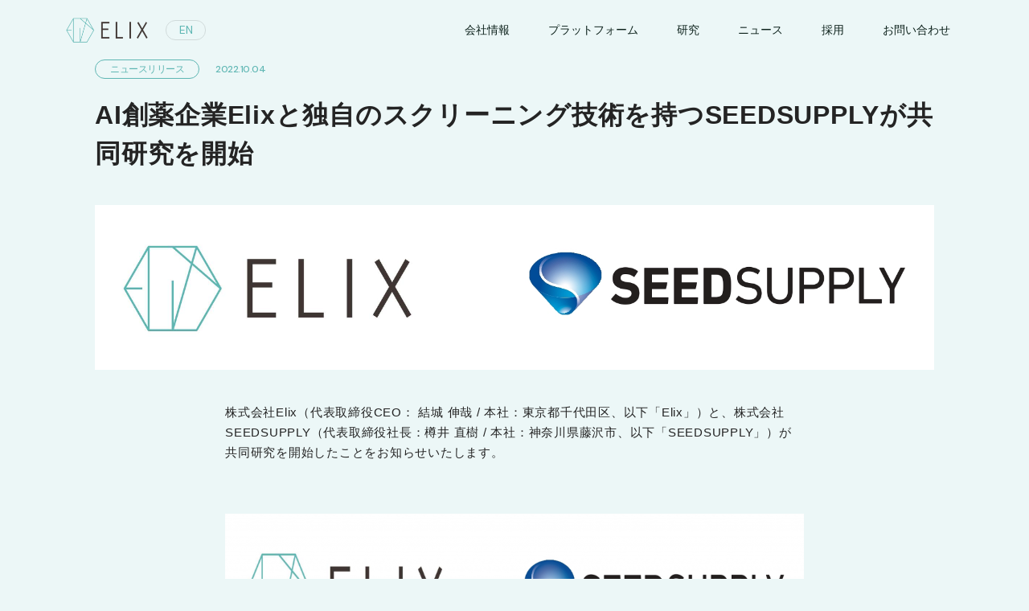

--- FILE ---
content_type: text/html; charset=UTF-8
request_url: https://www.elix-inc.com/jp/news/newsrelease/1635/
body_size: 8601
content:
<!DOCTYPE html><html lang="ja"><head><meta charset="UTF-8"><meta name="viewport" content="width=device-width,initial-scale=1.0,maximum-scale=1.0,user-scalable=yes"  id="js-viewport" /><meta http-equiv="X-UA-Compatible" content="ie=edge" /><title>AI創薬企業Elixと独自のスクリーニング技術を持つSEEDSUPPLYが共同研究を開始</title><meta name="format-detection" content="telephone=no"><link rel="stylesheet" href="https://www.elix-inc.com/jp/wp-content/cache/autoptimize/css/autoptimize_single_680701b133e4037dee7b65c816ab8cc1.css"><link rel="stylesheet" href="https://www.elix-inc.com/jp/wp-content/cache/autoptimize/css/autoptimize_single_20591810410f8ed41ff1b8c5ea2c06da.css"><link rel="stylesheet" href="https://www.elix-inc.com/jp/wp-content/themes/elix-theme/css/fontawesome.min.css"><link rel="stylesheet" href="https://www.elix-inc.com/jp/wp-content/themes/elix-theme/css/brands.min.css"><link rel="stylesheet" href="https://www.elix-inc.com/jp/wp-content/themes/elix-theme/css/solid.min.css"><link rel="icon" href="https://www.elix-inc.com/jp/wp-content/themes/elix-theme/img/common/favicon.ico"><link rel="apple-touch-icon" href="https://www.elix-inc.com/jp/wp-content/themes/elix-theme/img/common/apple-touch-icon.png"><meta property="og:image" content="https://www.elix-inc.com/jp/wp-content/themes/elix-theme/assets/images/ogp.png"><meta name="twitter:title" content="AI創薬企業Elixと独自のスクリーニング技術を持つSEEDSUPPLYが共同研究を開始"><meta name="twitter:description" content="AI創薬企業Elixと独自のスクリーニング技術を持つSEEDSUPPLYが共同研究を開始"><meta name="twitter:image" content="https://www.elix-inc.com/jp/wp-content/themes/elix-theme/assets/images/ogp.png"> <script defer src="[data-uri]"></script> <link rel="preconnect" href="https://fonts.googleapis.com"><link rel="preconnect" href="https://fonts.gstatic.com" crossorigin><link href="https://fonts.googleapis.com/css2?family=DM+Sans:ital,wght@0,400;0,500;0,700;1,400;1,500;1,700&display=swap" rel="stylesheet"><meta name='robots' content='max-image-preview:large' /><style id='wp-img-auto-sizes-contain-inline-css' type='text/css'>img:is([sizes=auto i],[sizes^="auto," i]){contain-intrinsic-size:3000px 1500px}
/*# sourceURL=wp-img-auto-sizes-contain-inline-css */</style><style id='wp-block-library-inline-css' type='text/css'>:root{--wp-block-synced-color:#7a00df;--wp-block-synced-color--rgb:122,0,223;--wp-bound-block-color:var(--wp-block-synced-color);--wp-editor-canvas-background:#ddd;--wp-admin-theme-color:#007cba;--wp-admin-theme-color--rgb:0,124,186;--wp-admin-theme-color-darker-10:#006ba1;--wp-admin-theme-color-darker-10--rgb:0,107,160.5;--wp-admin-theme-color-darker-20:#005a87;--wp-admin-theme-color-darker-20--rgb:0,90,135;--wp-admin-border-width-focus:2px}@media (min-resolution:192dpi){:root{--wp-admin-border-width-focus:1.5px}}.wp-element-button{cursor:pointer}:root .has-very-light-gray-background-color{background-color:#eee}:root .has-very-dark-gray-background-color{background-color:#313131}:root .has-very-light-gray-color{color:#eee}:root .has-very-dark-gray-color{color:#313131}:root .has-vivid-green-cyan-to-vivid-cyan-blue-gradient-background{background:linear-gradient(135deg,#00d084,#0693e3)}:root .has-purple-crush-gradient-background{background:linear-gradient(135deg,#34e2e4,#4721fb 50%,#ab1dfe)}:root .has-hazy-dawn-gradient-background{background:linear-gradient(135deg,#faaca8,#dad0ec)}:root .has-subdued-olive-gradient-background{background:linear-gradient(135deg,#fafae1,#67a671)}:root .has-atomic-cream-gradient-background{background:linear-gradient(135deg,#fdd79a,#004a59)}:root .has-nightshade-gradient-background{background:linear-gradient(135deg,#330968,#31cdcf)}:root .has-midnight-gradient-background{background:linear-gradient(135deg,#020381,#2874fc)}:root{--wp--preset--font-size--normal:16px;--wp--preset--font-size--huge:42px}.has-regular-font-size{font-size:1em}.has-larger-font-size{font-size:2.625em}.has-normal-font-size{font-size:var(--wp--preset--font-size--normal)}.has-huge-font-size{font-size:var(--wp--preset--font-size--huge)}.has-text-align-center{text-align:center}.has-text-align-left{text-align:left}.has-text-align-right{text-align:right}.has-fit-text{white-space:nowrap!important}#end-resizable-editor-section{display:none}.aligncenter{clear:both}.items-justified-left{justify-content:flex-start}.items-justified-center{justify-content:center}.items-justified-right{justify-content:flex-end}.items-justified-space-between{justify-content:space-between}.screen-reader-text{border:0;clip-path:inset(50%);height:1px;margin:-1px;overflow:hidden;padding:0;position:absolute;width:1px;word-wrap:normal!important}.screen-reader-text:focus{background-color:#ddd;clip-path:none;color:#444;display:block;font-size:1em;height:auto;left:5px;line-height:normal;padding:15px 23px 14px;text-decoration:none;top:5px;width:auto;z-index:100000}html :where(.has-border-color){border-style:solid}html :where([style*=border-top-color]){border-top-style:solid}html :where([style*=border-right-color]){border-right-style:solid}html :where([style*=border-bottom-color]){border-bottom-style:solid}html :where([style*=border-left-color]){border-left-style:solid}html :where([style*=border-width]){border-style:solid}html :where([style*=border-top-width]){border-top-style:solid}html :where([style*=border-right-width]){border-right-style:solid}html :where([style*=border-bottom-width]){border-bottom-style:solid}html :where([style*=border-left-width]){border-left-style:solid}html :where(img[class*=wp-image-]){height:auto;max-width:100%}:where(figure){margin:0 0 1em}html :where(.is-position-sticky){--wp-admin--admin-bar--position-offset:var(--wp-admin--admin-bar--height,0px)}@media screen and (max-width:600px){html :where(.is-position-sticky){--wp-admin--admin-bar--position-offset:0px}}

/*# sourceURL=wp-block-library-inline-css */</style><style id='global-styles-inline-css' type='text/css'>:root{--wp--preset--aspect-ratio--square: 1;--wp--preset--aspect-ratio--4-3: 4/3;--wp--preset--aspect-ratio--3-4: 3/4;--wp--preset--aspect-ratio--3-2: 3/2;--wp--preset--aspect-ratio--2-3: 2/3;--wp--preset--aspect-ratio--16-9: 16/9;--wp--preset--aspect-ratio--9-16: 9/16;--wp--preset--color--black: #000000;--wp--preset--color--cyan-bluish-gray: #abb8c3;--wp--preset--color--white: #ffffff;--wp--preset--color--pale-pink: #f78da7;--wp--preset--color--vivid-red: #cf2e2e;--wp--preset--color--luminous-vivid-orange: #ff6900;--wp--preset--color--luminous-vivid-amber: #fcb900;--wp--preset--color--light-green-cyan: #7bdcb5;--wp--preset--color--vivid-green-cyan: #00d084;--wp--preset--color--pale-cyan-blue: #8ed1fc;--wp--preset--color--vivid-cyan-blue: #0693e3;--wp--preset--color--vivid-purple: #9b51e0;--wp--preset--gradient--vivid-cyan-blue-to-vivid-purple: linear-gradient(135deg,rgb(6,147,227) 0%,rgb(155,81,224) 100%);--wp--preset--gradient--light-green-cyan-to-vivid-green-cyan: linear-gradient(135deg,rgb(122,220,180) 0%,rgb(0,208,130) 100%);--wp--preset--gradient--luminous-vivid-amber-to-luminous-vivid-orange: linear-gradient(135deg,rgb(252,185,0) 0%,rgb(255,105,0) 100%);--wp--preset--gradient--luminous-vivid-orange-to-vivid-red: linear-gradient(135deg,rgb(255,105,0) 0%,rgb(207,46,46) 100%);--wp--preset--gradient--very-light-gray-to-cyan-bluish-gray: linear-gradient(135deg,rgb(238,238,238) 0%,rgb(169,184,195) 100%);--wp--preset--gradient--cool-to-warm-spectrum: linear-gradient(135deg,rgb(74,234,220) 0%,rgb(151,120,209) 20%,rgb(207,42,186) 40%,rgb(238,44,130) 60%,rgb(251,105,98) 80%,rgb(254,248,76) 100%);--wp--preset--gradient--blush-light-purple: linear-gradient(135deg,rgb(255,206,236) 0%,rgb(152,150,240) 100%);--wp--preset--gradient--blush-bordeaux: linear-gradient(135deg,rgb(254,205,165) 0%,rgb(254,45,45) 50%,rgb(107,0,62) 100%);--wp--preset--gradient--luminous-dusk: linear-gradient(135deg,rgb(255,203,112) 0%,rgb(199,81,192) 50%,rgb(65,88,208) 100%);--wp--preset--gradient--pale-ocean: linear-gradient(135deg,rgb(255,245,203) 0%,rgb(182,227,212) 50%,rgb(51,167,181) 100%);--wp--preset--gradient--electric-grass: linear-gradient(135deg,rgb(202,248,128) 0%,rgb(113,206,126) 100%);--wp--preset--gradient--midnight: linear-gradient(135deg,rgb(2,3,129) 0%,rgb(40,116,252) 100%);--wp--preset--font-size--small: 13px;--wp--preset--font-size--medium: 20px;--wp--preset--font-size--large: 36px;--wp--preset--font-size--x-large: 42px;--wp--preset--spacing--20: 0.44rem;--wp--preset--spacing--30: 0.67rem;--wp--preset--spacing--40: 1rem;--wp--preset--spacing--50: 1.5rem;--wp--preset--spacing--60: 2.25rem;--wp--preset--spacing--70: 3.38rem;--wp--preset--spacing--80: 5.06rem;--wp--preset--shadow--natural: 6px 6px 9px rgba(0, 0, 0, 0.2);--wp--preset--shadow--deep: 12px 12px 50px rgba(0, 0, 0, 0.4);--wp--preset--shadow--sharp: 6px 6px 0px rgba(0, 0, 0, 0.2);--wp--preset--shadow--outlined: 6px 6px 0px -3px rgb(255, 255, 255), 6px 6px rgb(0, 0, 0);--wp--preset--shadow--crisp: 6px 6px 0px rgb(0, 0, 0);}:where(.is-layout-flex){gap: 0.5em;}:where(.is-layout-grid){gap: 0.5em;}body .is-layout-flex{display: flex;}.is-layout-flex{flex-wrap: wrap;align-items: center;}.is-layout-flex > :is(*, div){margin: 0;}body .is-layout-grid{display: grid;}.is-layout-grid > :is(*, div){margin: 0;}:where(.wp-block-columns.is-layout-flex){gap: 2em;}:where(.wp-block-columns.is-layout-grid){gap: 2em;}:where(.wp-block-post-template.is-layout-flex){gap: 1.25em;}:where(.wp-block-post-template.is-layout-grid){gap: 1.25em;}.has-black-color{color: var(--wp--preset--color--black) !important;}.has-cyan-bluish-gray-color{color: var(--wp--preset--color--cyan-bluish-gray) !important;}.has-white-color{color: var(--wp--preset--color--white) !important;}.has-pale-pink-color{color: var(--wp--preset--color--pale-pink) !important;}.has-vivid-red-color{color: var(--wp--preset--color--vivid-red) !important;}.has-luminous-vivid-orange-color{color: var(--wp--preset--color--luminous-vivid-orange) !important;}.has-luminous-vivid-amber-color{color: var(--wp--preset--color--luminous-vivid-amber) !important;}.has-light-green-cyan-color{color: var(--wp--preset--color--light-green-cyan) !important;}.has-vivid-green-cyan-color{color: var(--wp--preset--color--vivid-green-cyan) !important;}.has-pale-cyan-blue-color{color: var(--wp--preset--color--pale-cyan-blue) !important;}.has-vivid-cyan-blue-color{color: var(--wp--preset--color--vivid-cyan-blue) !important;}.has-vivid-purple-color{color: var(--wp--preset--color--vivid-purple) !important;}.has-black-background-color{background-color: var(--wp--preset--color--black) !important;}.has-cyan-bluish-gray-background-color{background-color: var(--wp--preset--color--cyan-bluish-gray) !important;}.has-white-background-color{background-color: var(--wp--preset--color--white) !important;}.has-pale-pink-background-color{background-color: var(--wp--preset--color--pale-pink) !important;}.has-vivid-red-background-color{background-color: var(--wp--preset--color--vivid-red) !important;}.has-luminous-vivid-orange-background-color{background-color: var(--wp--preset--color--luminous-vivid-orange) !important;}.has-luminous-vivid-amber-background-color{background-color: var(--wp--preset--color--luminous-vivid-amber) !important;}.has-light-green-cyan-background-color{background-color: var(--wp--preset--color--light-green-cyan) !important;}.has-vivid-green-cyan-background-color{background-color: var(--wp--preset--color--vivid-green-cyan) !important;}.has-pale-cyan-blue-background-color{background-color: var(--wp--preset--color--pale-cyan-blue) !important;}.has-vivid-cyan-blue-background-color{background-color: var(--wp--preset--color--vivid-cyan-blue) !important;}.has-vivid-purple-background-color{background-color: var(--wp--preset--color--vivid-purple) !important;}.has-black-border-color{border-color: var(--wp--preset--color--black) !important;}.has-cyan-bluish-gray-border-color{border-color: var(--wp--preset--color--cyan-bluish-gray) !important;}.has-white-border-color{border-color: var(--wp--preset--color--white) !important;}.has-pale-pink-border-color{border-color: var(--wp--preset--color--pale-pink) !important;}.has-vivid-red-border-color{border-color: var(--wp--preset--color--vivid-red) !important;}.has-luminous-vivid-orange-border-color{border-color: var(--wp--preset--color--luminous-vivid-orange) !important;}.has-luminous-vivid-amber-border-color{border-color: var(--wp--preset--color--luminous-vivid-amber) !important;}.has-light-green-cyan-border-color{border-color: var(--wp--preset--color--light-green-cyan) !important;}.has-vivid-green-cyan-border-color{border-color: var(--wp--preset--color--vivid-green-cyan) !important;}.has-pale-cyan-blue-border-color{border-color: var(--wp--preset--color--pale-cyan-blue) !important;}.has-vivid-cyan-blue-border-color{border-color: var(--wp--preset--color--vivid-cyan-blue) !important;}.has-vivid-purple-border-color{border-color: var(--wp--preset--color--vivid-purple) !important;}.has-vivid-cyan-blue-to-vivid-purple-gradient-background{background: var(--wp--preset--gradient--vivid-cyan-blue-to-vivid-purple) !important;}.has-light-green-cyan-to-vivid-green-cyan-gradient-background{background: var(--wp--preset--gradient--light-green-cyan-to-vivid-green-cyan) !important;}.has-luminous-vivid-amber-to-luminous-vivid-orange-gradient-background{background: var(--wp--preset--gradient--luminous-vivid-amber-to-luminous-vivid-orange) !important;}.has-luminous-vivid-orange-to-vivid-red-gradient-background{background: var(--wp--preset--gradient--luminous-vivid-orange-to-vivid-red) !important;}.has-very-light-gray-to-cyan-bluish-gray-gradient-background{background: var(--wp--preset--gradient--very-light-gray-to-cyan-bluish-gray) !important;}.has-cool-to-warm-spectrum-gradient-background{background: var(--wp--preset--gradient--cool-to-warm-spectrum) !important;}.has-blush-light-purple-gradient-background{background: var(--wp--preset--gradient--blush-light-purple) !important;}.has-blush-bordeaux-gradient-background{background: var(--wp--preset--gradient--blush-bordeaux) !important;}.has-luminous-dusk-gradient-background{background: var(--wp--preset--gradient--luminous-dusk) !important;}.has-pale-ocean-gradient-background{background: var(--wp--preset--gradient--pale-ocean) !important;}.has-electric-grass-gradient-background{background: var(--wp--preset--gradient--electric-grass) !important;}.has-midnight-gradient-background{background: var(--wp--preset--gradient--midnight) !important;}.has-small-font-size{font-size: var(--wp--preset--font-size--small) !important;}.has-medium-font-size{font-size: var(--wp--preset--font-size--medium) !important;}.has-large-font-size{font-size: var(--wp--preset--font-size--large) !important;}.has-x-large-font-size{font-size: var(--wp--preset--font-size--x-large) !important;}
/*# sourceURL=global-styles-inline-css */</style><style id='classic-theme-styles-inline-css' type='text/css'>/*! This file is auto-generated */
.wp-block-button__link{color:#fff;background-color:#32373c;border-radius:9999px;box-shadow:none;text-decoration:none;padding:calc(.667em + 2px) calc(1.333em + 2px);font-size:1.125em}.wp-block-file__button{background:#32373c;color:#fff;text-decoration:none}
/*# sourceURL=/wp-includes/css/classic-themes.min.css */</style><link rel="icon" href="https://www.elix-inc.com/jp/wp-content/uploads/2023/02/cropped-favicon-1-32x32.png" sizes="32x32" /><link rel="icon" href="https://www.elix-inc.com/jp/wp-content/uploads/2023/02/cropped-favicon-1-192x192.png" sizes="192x192" /><link rel="apple-touch-icon" href="https://www.elix-inc.com/jp/wp-content/uploads/2023/02/cropped-favicon-1-180x180.png" /><meta name="msapplication-TileImage" content="https://www.elix-inc.com/jp/wp-content/uploads/2023/02/cropped-favicon-1-270x270.png" /><style type="text/css" id="wp-custom-css">.grecaptcha-badge { visibility: hidden; }</style></head><body id="news"><div class="wrap js-target" id="js-wrap"><header class="header" id="js-header"><div class="header-inner container"><h1 class="header-logo"> <span class="header-logo-title">ELIX</span> <a class="header-logo-link" href="https://www.elix-inc.com/jp/"> <img src="https://www.elix-inc.com/jp/wp-content/themes/elix-theme/img/common/img_logo01.png" alt="Elix"> </a></h1><div class="header-lang"> <a href="https://www.elix-inc.com/jp/../news/">EN</a></div> <a class="header-toggle" id="js-header-toggle"> <span></span> </a><nav class="header-menu u-show-pc"><ul class="header-list"><li class="header-item l-nav-list__item" itemprop="name"> <span class="header-link">会社情報</span><div class="l-nav-list__child-wrap"><ul class="l-nav-list__child"><li class="l-nav-list__child-item" itemprop="name"><a class="l-nav-list__child-item-link" href="https://www.elix-inc.com/jp/philosophy/" itemprop="URL">私たちについて</a></li><li class="l-nav-list__child-item" itemprop="name"><a class="l-nav-list__child-item-link" href="https://www.elix-inc.com/jp/company/" itemprop="URL">会社概要</a></li><li class="l-nav-list__child-item" itemprop="name"><a class="l-nav-list__child-item-link" href="https://www.elix-inc.com/jp/team/" itemprop="URL">チーム</a></li></ul></div></li><li class="header-item"> <a class="header-link" href="https://www.elix-inc.com/jp/platform/">プラットフォーム</a></li><li class="header-item l-nav-list__item" itemprop="name"> <span class="header-link">研究</span><div class="l-nav-list__child-wrap"><ul class="l-nav-list__child"><li class="l-nav-list__child-item" itemprop="name"><a class="l-nav-list__child-item-link" href="https://www.elix-inc.com/jp/blog/" itemprop="URL">Elix ブログ</a></li><li class="l-nav-list__child-item" itemprop="name"><a class="l-nav-list__child-item-link" href="https://www.elix-inc.com/jp/publications/" itemprop="URL">論文</a></li></ul></div></li><li class="header-item"> <a class="header-link js-scroll-button" href="https://www.elix-inc.com/jp/news/">ニュース</a></li><li class="header-item"> <a class="header-link" href="https://www.elix-inc.com/jp/careers/">採用</a></li><li class="header-item l-nav-list__item" itemprop="name"> <span class="header-link">お問い合わせ</span><div class="l-nav-list__child-wrap"><ul class="l-nav-list__child"><li class="l-nav-list__child-item" itemprop="name"><a class="l-nav-list__child-item-link" href="https://www.elix-inc.com/jp/contact/" itemprop="URL"><i class="fa-solid fa-square-envelope"></i> Webフォーム</a></li><li class="l-nav-list__child-item" itemprop="name"><a class="l-nav-list__child-item-link" href="https://x.com/elix_ai" itemprop="URL"><i class="fa-brands fa-square-x-twitter"></i> ツイッター</a></li><li class="l-nav-list__child-item" itemprop="name"><a class="l-nav-list__child-item-link" href="https://jp.linkedin.com/company/elix-inc" itemprop="URL"><i class="fa-brands fa-square-linkedin"></i> LinkedIn</a></li><li class="l-nav-list__child-item" itemprop="name"><a class="l-nav-list__child-item-link" href="https://github.com/elix-tech" itemprop="URL"><i class="fa-brands fa-square-github"></i> Github</a></li></ul></div></li></ul></nav></div><div class="u-show-sp"><nav class="header-menu" id="js-menu"><ul class="header-list"><li class="header-item"> <a class="header-link" href="https://www.elix-inc.com/jp/philosophy/">私たちについて</a></li><li class="header-item"> <a class="header-link" href="https://www.elix-inc.com/jp/company/">会社概要</a></li><li class="header-item"> <a class="header-link" href="https://www.elix-inc.com/jp/team/">チーム</a></li><li class="header-item"> <a class="header-link" href="https://www.elix-inc.com/jp/platform/">プラットフォーム</a></li><li class="header-item"> <a class="header-link" href="https://www.elix-inc.com/jp/blog/">Elix ブログ</a></li><li class="header-item"> <a class="header-link" href="https://www.elix-inc.com/jp/publications">論文</a></li><li class="header-item"> <a class="header-link" href="https://www.elix-inc.com/jp/news/">ニュース</a></li><li class="header-item"> <a class="header-link" href="https://www.elix-inc.com/jp/careers/">採用</a></li><li class="header-item"> <a class="header-link" href="https://www.elix-inc.com/jp/contact/">お問い合わせ <i class="fa-solid fa-square-envelope"></i></a> <a class="header-link" href="https://x.com/elix_ai"><i class="fa-brands fa-square-x-twitter"></i></a> <a class="header-link" href="https://jp.linkedin.com/company/elix-inc"><i class="fa-brands fa-square-linkedin"></i></a> <a class="header-link" href="https://github.com/elix-tech"><i class="fa-brands fa-square-github"></i></a></li></ul></nav></div></header><div class="js-mv l-sub-img"><div class="l-sub-img__inner u-inner"></div></div><div class="l-container "><div class="l-contents"><main role="main"><div id="single" class="news-single"><div class="news-single__inner u-inner"><article class="news-single__article c-single01"><header class="c-single01__head"><div class="c-single01__head-meta"><ul class="c-single01__cat-list"><li class="c-single01__cat"><a class="c-single01__cat-link u-font-dm" href="https://www.elix-inc.com/jp/news_cat/newsrelease">ニュースリリース</a></li></ul> <time class="c-single01__date u-font-dm" datetime="10:00 am">2022.10.04</time></div><h1>AI創薬企業Elixと独自のスクリーニング技術を持つSEEDSUPPLYが共同研究を開始</h1></header><div class="c-single01__eyecatch"><img width="1696" height="332" src="https://www.elix-inc.com/jp/wp-content/uploads/2020/09/Elix_SEEDSUPPLY_logo-1.png" class="attachment-post-thumbnail size-post-thumbnail wp-post-image" alt="" decoding="async" fetchpriority="high" /></div><div class="c-single-content"><p>株式会社Elix（代表取締役CEO： 結城 伸哉 / 本社：東京都千代田区、以下「Elix」）と、株式会社SEEDSUPPLY（代表取締役社長：樽井 直樹 / 本社：神奈川県藤沢市、以下「SEEDSUPPLY」）が共同研究を開始したことをお知らせいたします。</p><p><img decoding="async" class="alignnone size-large wp-image-1645" src="https://www.elix-inc.com/jp/wp-content/uploads/2020/09/Elix_SEEDSUPPLY_logo-1-1024x200.png" alt="" width="1024" height="200" /></p><p>SEEDSUPPLY（<a href="https://www.seedsupply.co.jp/">https://www.seedsupply.co.jp/</a>）は、独自の化合物スクリーニング手法であるバインダセレクション技術を用いてアジャイルな低分子創薬プロセスを提案する企業です。本技術は、あらゆるタンパク質やRNAに対して化合物スクリーニングを実施できることから、生化学的な活性測定が困難な創薬ターゲットなど、様々な創薬ターゲットに創薬シードを提供しています。また、特定の創薬ターゲットクラスを対象として構築した結合化合物データベースは、ターゲット選択に活用され、創薬プロセスの効率化と成功率の向上に貢献しており、さらなる利用拡大を目指しています。</p><p>Elix（<a href="https://www.elix-inc.com/jp">https://www.elix-inc.com/jp</a>）は「創薬を再考する」をミッションとしたAI創薬企業です。創薬における膨大なコストと時間の削減及び成功率改善のために、機械学習を中心に活用し、製薬企業・大学・研究機関に向けた事業を行っています。主に、化合物プロファイル予測・構造発生モデルからコンサルティング・導入支援までを一括で提供する、唯一のオールインワンAI創薬プラットフォーム「Elix Discovery™」を開発・展開しています（<a href="https://www.elix-inc.com/news/newsrelease/1620/">https://www.elix-inc.com/news/newsrelease/1620/</a>）。現在の創薬支援から、将来的には自社創薬も視野にいれています。</p><p>本共同研究では、SEEDSUPPLYはElix独自のAI技術を活用し、スクリーニングプロセスの飛躍的な効率化を目指します。一方で、ElixはSEEDSUPPLYが保有する豊富なデータ、特に重要な創薬ターゲットである膜タンパク質のデータを取り込みAIに学習させることで、優れた性質を持つ化合物を、インシリコで絞り込む技術の確立を進めます。</p><p>両者の強みを活かすことで、創薬にかかる期間の短縮、コストの削減に加え、従来は困難であるターゲットへの取り組みの実現を目指します。</p><p><strong>Elix 代表取締役CEO 結城 伸哉からのコメント<br /> </strong>SEEDSUPPLYが持つ独自技術によって取得されたデータと、弊社が保有する独自のAIモデルを合わせることによって、更にユニークな技術を確立することに期待しています。この技術により、難易度の高いターゲットに対し、低コスト・短時間でスクリーニングを行えることや、圧倒的に広いケミカルスペースを効率よく探索できるようになることに大きな可能性を感じています。</p><p><strong>SEEDSUPPLY 代表取締役社長 樽井 直樹からのコメント<br /> </strong>弊社が保有する結合化合物データベースは全て同一方法で測定しているため、高品質なものとなっています。Elixの優れたAI技術と組み合わせることで、新しいAI創薬技術の開発に繋がると期待しています。</p><p>&nbsp;</p></div></article><ul class="c-pager02"><li class="c-pager02__previous"><a href="https://www.elix-inc.com/jp/news/information/1647/" rel="prev">前の記事へ</a></li><li class="c-pager02__next"><a href="https://www.elix-inc.com/jp/news/information/1652/" rel="next">次の記事へ</a></li><li class="c-pager02__all"><a href="https://www.elix-inc.com/jp/news/">一覧に戻る</a></li></ul></div></div></main></div></div></div></div><div class="contact" id="contact"><div class="container-wide"><div class="contact-inner"><div class="contact-content"><h2>お問い合わせ</h2><p>AI創薬プラットフォームや共同研究に関するご相談・ご質問、当社への取材等につきましては右記のボタンよりご連絡ください。<br>後日、担当者よりご連絡差し上げます。</p></div> <a class="contact-button" href="https://www.elix-inc.com/jp/contact/" style="min-width: 200px;"> <span>お問い合わせ</span> </a></div></div></div><footer class="footer"><div class="container-wide footer-container"><div class="footer-top footer-group"><div class="footer-logo-wrap footer-col"> <a class="footer-logo u-show-sp" href="https://www.elix-inc.com/jp/"> <img class="lazyload footer-logo-image" src="https://www.elix-inc.com/jp/wp-content/themes/elix-theme/assets/images/pixel.png?id=1669980612397" data-src="https://www.elix-inc.com/jp/wp-content/themes/elix-theme/assets/images/footer-logo.png?id=1669980612397" alt="ELIX"> </a><div class="footer-lang"> <a href="https://www.elix-inc.com/jp/../ai%e5%89%b5%e8%96%ac%e4%bc%81%e6%a5%adelix%e3%81%a8%e7%8b%ac%e8%87%aa%e3%81%ae%e3%82%b9%e3%82%af%e3%83%aa%e3%83%bc%e3%83%8b%e3%83%b3%e3%82%b0%e6%8a%80%e8%a1%93%e3%82%92%e6%8c%81%e3%81%a4seedsupply/">EN</a></div></div> <address class="footer-address footer-col"> <span>アドレス</span><p> 〒102-0081 <br>東京都千代田区四番町8-34 <br class="u-show-sp">第2東郷パークビル3階</p> </address><nav class="footer-menu footer-col"><ul class="footer-list"><li class="footer-item"> <a class="footer-link footer-link-uppercase" href="https://www.elix-inc.com/jp/">ホーム</a></li><li class="footer-item"> <a class="footer-link" href="https://www.elix-inc.com/jp/platform/">プラットフォーム</a></li><li class="footer-item footer-list__item" itemprop="name"> <span class="footer-link">会社情報</span><ul class="footer-list__child"><li class="footer-list__child-item footer-item" itemprop="name"><a class="footer-list__child-item-link footer-link" href="https://www.elix-inc.com/jp/philosophy/" itemprop="URL">私たちについて</a></li><li class="footer-list__child-item footer-item" itemprop="name"><a class="footer-list__child-item-link footer-link" href="https://www.elix-inc.com/jp/company/" itemprop="URL">会社概要</a></li><li class="footer-list__child-item footer-item" itemprop="name"><a class="footer-list__child-item-link footer-link" href="https://www.elix-inc.com/jp/team/" itemprop="URL">チーム</a></li></ul></li><li class="footer-item footer-list__item" itemprop="name"> <span class="footer-link">研究</span><ul class="footer-list__child"><li class="footer-list__child-item footer-item" itemprop="name"><a class="footer-list__child-item-link footer-link" href="https://www.elix-inc.com/jp/blog/" itemprop="URL">Elix ブログ</a></li><li class="footer-list__child-item footer-item" itemprop="name"><a class="footer-list__child-item-link footer-link" href="https://www.elix-inc.com/jp/publications/" itemprop="URL">論文</a></li></ul></li><li class="footer-item"> <a class="footer-link" href="https://www.elix-inc.com/jp/news/">ニュース</a></li><li class="footer-item"> <a class="footer-link" href="https://www.elix-inc.com/jp/careers/">採用</a></li><li class="footer-item"> <a class="footer-link" href="https://www.elix-inc.com/jp/contact/">お問い合わせ <i class="fa-solid fa-square-envelope"></i></a> <a class="footer-link" href="https://x.com/elix_ai"><i class="fa-brands fa-square-x-twitter"></i></a> <a class="footer-link" href="https://jp.linkedin.com/company/elix-inc"><i class="fa-brands fa-square-linkedin"></i></a> <a class="footer-link" href="https://github.com/elix-tech"><i class="fa-brands fa-square-github"></i></a></li></ul></nav></div><div class="footer-bottom footer-group-bottom"><div class="footer-col u-show-pc"> <a class="footer-logo" href="https://www.elix-inc.com/jp/"> <img class="lazyload footer-logo-image" src="https://www.elix-inc.com/jp/wp-content/themes/elix-theme/assets/images/pixel.png?id=1669980612397" data-src="https://www.elix-inc.com/jp/wp-content/themes/elix-theme/assets/images/footer-logo.png?id=1669980612397" alt="ELIX"> </a></div><ul class="footer-privacy-links footer-col"><li class="footer-privacy-item"> <a class="footer-privacy-link" href="https://www.elix-inc.com/jp/privacy/">プライバシーポリシー</a></li></ul><p class="footer-copyright footer-col"> <small>&copy; 2023 Elix, Inc.</small></p></div></div><div class="footer-scroll-top"> <a class="js-scroll-button" href="#js-wrap">トップ</a></div></footer></div> <script defer src="https://www.elix-inc.com/jp/wp-content/cache/autoptimize/js/autoptimize_single_ff0ac4e2e324c5f577c6754fb5bc10f5.js?id=1669980612397"></script> <script defer src="https://www.elix-inc.com/jp/wp-content/cache/autoptimize/js/autoptimize_single_9b2a074e58eb2555ac865ecf3258b89f.js"></script> <script type="speculationrules">{"prefetch":[{"source":"document","where":{"and":[{"href_matches":"/jp/*"},{"not":{"href_matches":["/jp/wp-*.php","/jp/wp-admin/*","/jp/wp-content/uploads/*","/jp/wp-content/*","/jp/wp-content/plugins/*","/jp/wp-content/themes/elix-theme/*","/jp/*\\?(.+)"]}},{"not":{"selector_matches":"a[rel~=\"nofollow\"]"}},{"not":{"selector_matches":".no-prefetch, .no-prefetch a"}}]},"eagerness":"conservative"}]}</script> </body></html>
<!-- Dynamic page generated in 1.276 seconds. -->
<!-- Cached page generated by WP-Super-Cache on 2026-01-18 01:19:18 -->

<!-- Compression = gzip -->

--- FILE ---
content_type: text/css
request_url: https://www.elix-inc.com/jp/wp-content/cache/autoptimize/css/autoptimize_single_680701b133e4037dee7b65c816ab8cc1.css
body_size: 13431
content:
@charset "UTF-8";a,abbr,acronym,address,applet,article,aside,audio,b,big,blockquote,body,canvas,caption,center,cite,code,dd,del,details,dfn,div,dl,dt,em,embed,fieldset,figcaption,figure,footer,form,h1,h2,h3,h4,h5,h6,header,hgroup,html,i,iframe,img,ins,kbd,label,legend,li,main,mark,menu,nav,object,ol,output,p,pre,q,ruby,s,samp,section,small,span,strike,strong,sub,summary,sup,table,tbody,td,tfoot,th,thead,time,tr,tt,u,ul,var,video{margin:0;padding:0;border:0;font-size:100%;font:inherit;vertical-align:baseline}article,aside,details,figcaption,figure,footer,header,hgroup,main,menu,nav,section{display:block}[hidden]{display:none}body{line-height:1}menu,ol,ul{list-style:none}blockquote,q{quotes:none}blockquote:after,blockquote:before,q:after,q:before{content:"";content:none}
/*! sanitize.css v4.1.0 | CC0 License | github.com/jonathantneal/sanitize.css */
article,aside,details,figcaption,figure,footer,header,main,menu,nav,section,summary{display:block}audio,canvas,progress,video{display:inline-block}audio:not([controls]){display:none;height:0}[hidden],template{display:none}*,:after,:before{background-repeat:no-repeat;box-sizing:inherit}:after,:before{text-decoration:inherit;vertical-align:inherit}html{box-sizing:border-box;cursor:default;font-family:sans-serif;line-height:1.5;-ms-text-size-adjust:100%;-webkit-text-size-adjust:100%}body{margin:0}h1{font-size:2em;margin:.67em 0}code,kbd,pre,samp{font-family:monospace,monospace;font-size:1em}hr{height:0;overflow:visible}nav ol,nav ul{list-style:none}abbr[title]{border-bottom:1px dotted;text-decoration:none}b,strong{font-weight:inherit;font-weight:bolder}dfn{font-style:italic}mark{background-color:#ff0;color:#000}progress{vertical-align:baseline}small,sub,sup{font-size:83.3333%}sub,sup{line-height:0;position:relative;vertical-align:baseline}sub{bottom:-.25em}sup{top:-.5em}::-moz-selection{background-color:#b3d4fc;color:#000;text-shadow:none}::selection{background-color:#b3d4fc;color:#000;text-shadow:none}audio,canvas,iframe,img,svg,video{vertical-align:middle}img{border-style:none}svg{fill:currentColor}svg:not(:root){overflow:hidden}a{background-color:transparent;-webkit-text-decoration-skip:objects}a:hover{outline-width:0}table{border-collapse:collapse;border-spacing:0}button,input,select,textarea{background-color:transparent;border-style:none;color:inherit;font-size:1em;margin:0}button,input{overflow:visible}button,select{text-transform:none}[type=reset],[type=submit],button,html [type=button]{-webkit-appearance:button}::-moz-focus-inner{border-style:none;padding:0}:-moz-focusring{outline:1px dotted ButtonText}fieldset{border:1px solid silver;margin:0 2px;padding:.35em .625em .75em}legend{display:table;max-width:100%;padding:0;white-space:normal}textarea{overflow:auto;resize:vertical}[type=checkbox],[type=radio]{padding:0}::-webkit-inner-spin-button,::-webkit-outer-spin-button{height:auto}[type=search]{-webkit-appearance:textfield;outline-offset:-2px}::-webkit-search-cancel-button,::-webkit-search-decoration{-webkit-appearance:none}::-webkit-input-placeholder{color:inherit;opacity:.54}::-webkit-file-upload-button{-webkit-appearance:button;font:inherit}[aria-busy=true]{cursor:progress}[aria-controls]{cursor:pointer}[aria-disabled]{cursor:default}[tabindex],a,area,button,input,label,select,textarea{touch-action:manipulation}[hidden][aria-hidden=false]{clip:rect(0,0,0,0);display:inherit;position:absolute}[hidden][aria-hidden=false]:focus{clip:auto}@font-face{font-family:swiper-icons;src:url("[data-uri]") format("woff");font-weight:400;font-style:normal}:root{--swiper-theme-color:#007aff}.swiper-container{margin-left:auto;margin-right:auto;position:relative;overflow:hidden;list-style:none;padding:0;z-index:1}.swiper-container-vertical>.swiper-wrapper{-webkit-box-orient:vertical;-webkit-box-direction:normal;flex-direction:column}.swiper-wrapper{position:relative;width:100%;height:100%;z-index:1;display:-webkit-box;display:flex;-webkit-transition-property:-webkit-transform;transition-property:-webkit-transform;transition-property:transform;transition-property:transform,-webkit-transform;box-sizing:content-box}.swiper-container-android .swiper-slide,.swiper-wrapper{-webkit-transform:translateZ(0);transform:translateZ(0)}.swiper-container-multirow>.swiper-wrapper{flex-wrap:wrap}.swiper-container-multirow-column>.swiper-wrapper{flex-wrap:wrap;-webkit-box-orient:vertical;-webkit-box-direction:normal;flex-direction:column}.swiper-container-free-mode>.swiper-wrapper{-webkit-transition-timing-function:ease-out;transition-timing-function:ease-out;margin:0 auto}.swiper-container-pointer-events{touch-action:pan-y}.swiper-container-pointer-events.swiper-container-vertical{touch-action:pan-x}.swiper-slide{flex-shrink:0;width:100%;height:100%;position:relative;-webkit-transition-property:-webkit-transform;transition-property:-webkit-transform;transition-property:transform;transition-property:transform,-webkit-transform}.swiper-slide-invisible-blank{visibility:hidden}.swiper-container-autoheight,.swiper-container-autoheight .swiper-slide{height:auto}.swiper-container-autoheight .swiper-wrapper{-webkit-box-align:start;align-items:flex-start;-webkit-transition-property:height,-webkit-transform;transition-property:height,-webkit-transform;transition-property:transform,height;transition-property:transform,height,-webkit-transform}.swiper-container-3d{-webkit-perspective:1200px;perspective:1200px}.swiper-container-3d .swiper-cube-shadow,.swiper-container-3d .swiper-slide,.swiper-container-3d .swiper-slide-shadow-bottom,.swiper-container-3d .swiper-slide-shadow-left,.swiper-container-3d .swiper-slide-shadow-right,.swiper-container-3d .swiper-slide-shadow-top,.swiper-container-3d .swiper-wrapper{-webkit-transform-style:preserve-3d;transform-style:preserve-3d}.swiper-container-3d .swiper-slide-shadow-bottom,.swiper-container-3d .swiper-slide-shadow-left,.swiper-container-3d .swiper-slide-shadow-right,.swiper-container-3d .swiper-slide-shadow-top{position:absolute;left:0;top:0;width:100%;height:100%;pointer-events:none;z-index:10}.swiper-container-3d .swiper-slide-shadow-left{background-image:-webkit-gradient(linear,right top,left top,from(rgba(0,0,0,.5)),to(transparent));background-image:linear-gradient(270deg,rgba(0,0,0,.5),transparent)}.swiper-container-3d .swiper-slide-shadow-right{background-image:-webkit-gradient(linear,left top,right top,from(rgba(0,0,0,.5)),to(transparent));background-image:linear-gradient(90deg,rgba(0,0,0,.5),transparent)}.swiper-container-3d .swiper-slide-shadow-top{background-image:-webkit-gradient(linear,left bottom,left top,from(rgba(0,0,0,.5)),to(transparent));background-image:linear-gradient(0deg,rgba(0,0,0,.5),transparent)}.swiper-container-3d .swiper-slide-shadow-bottom{background-image:-webkit-gradient(linear,left top,left bottom,from(rgba(0,0,0,.5)),to(transparent));background-image:linear-gradient(180deg,rgba(0,0,0,.5),transparent)}.swiper-container-css-mode>.swiper-wrapper{overflow:auto;scrollbar-width:none;-ms-overflow-style:none}.swiper-container-css-mode>.swiper-wrapper::-webkit-scrollbar{display:none}.swiper-container-css-mode>.swiper-wrapper>.swiper-slide{scroll-snap-align:start start}.swiper-container-horizontal.swiper-container-css-mode>.swiper-wrapper{-ms-scroll-snap-type:x mandatory;scroll-snap-type:x mandatory}.swiper-container-vertical.swiper-container-css-mode>.swiper-wrapper{-ms-scroll-snap-type:y mandatory;scroll-snap-type:y mandatory}:root{--swiper-navigation-size:44px}.swiper-button-next,.swiper-button-prev{position:absolute;top:50%;width:calc(var(--swiper-navigation-size)/44*27);height:var(--swiper-navigation-size);margin-top:calc(var(--swiper-navigation-size)/-2);z-index:10;cursor:pointer;display:-webkit-box;display:flex;-webkit-box-align:center;align-items:center;-webkit-box-pack:center;justify-content:center;color:var(--swiper-navigation-color,var(--swiper-theme-color))}.swiper-button-next.swiper-button-disabled,.swiper-button-prev.swiper-button-disabled{opacity:.35;cursor:auto;pointer-events:none}.swiper-button-next:after,.swiper-button-prev:after{font-family:swiper-icons;font-size:var(--swiper-navigation-size);text-transform:none!important;letter-spacing:0;text-transform:none;font-variant:normal;line-height:1}.swiper-button-prev,.swiper-container-rtl .swiper-button-next{left:10px;right:auto}.swiper-button-prev:after,.swiper-container-rtl .swiper-button-next:after{content:"prev"}.swiper-button-next,.swiper-container-rtl .swiper-button-prev{right:10px;left:auto}.swiper-button-next:after,.swiper-container-rtl .swiper-button-prev:after{content:"next"}.swiper-button-next.swiper-button-white,.swiper-button-prev.swiper-button-white{--swiper-navigation-color:#fff}.swiper-button-next.swiper-button-black,.swiper-button-prev.swiper-button-black{--swiper-navigation-color:#000}.swiper-button-lock{display:none}.swiper-pagination{position:absolute;text-align:center;-webkit-transition:opacity .3s;transition:opacity .3s;-webkit-transform:translateZ(0);transform:translateZ(0);z-index:10}.swiper-pagination.swiper-pagination-hidden{opacity:0}.swiper-container-horizontal>.swiper-pagination-bullets,.swiper-pagination-custom,.swiper-pagination-fraction{bottom:10px;left:0;width:100%}.swiper-pagination-bullets-dynamic{overflow:hidden;font-size:0}.swiper-pagination-bullets-dynamic .swiper-pagination-bullet{-webkit-transform:scale(.33);transform:scale(.33);position:relative}.swiper-pagination-bullets-dynamic .swiper-pagination-bullet-active,.swiper-pagination-bullets-dynamic .swiper-pagination-bullet-active-main{-webkit-transform:scale(1);transform:scale(1)}.swiper-pagination-bullets-dynamic .swiper-pagination-bullet-active-prev{-webkit-transform:scale(.66);transform:scale(.66)}.swiper-pagination-bullets-dynamic .swiper-pagination-bullet-active-prev-prev{-webkit-transform:scale(.33);transform:scale(.33)}.swiper-pagination-bullets-dynamic .swiper-pagination-bullet-active-next{-webkit-transform:scale(.66);transform:scale(.66)}.swiper-pagination-bullets-dynamic .swiper-pagination-bullet-active-next-next{-webkit-transform:scale(.33);transform:scale(.33)}.swiper-pagination-bullet{width:8px;height:8px;display:inline-block;border-radius:50%;background:#000;opacity:.2}button.swiper-pagination-bullet{border:none;margin:0;padding:0;box-shadow:none;-webkit-appearance:none;-moz-appearance:none;appearance:none}.swiper-pagination-clickable .swiper-pagination-bullet{cursor:pointer}.swiper-pagination-bullet-active{opacity:1;background:var(--swiper-pagination-color,var(--swiper-theme-color))}.swiper-container-vertical>.swiper-pagination-bullets{right:10px;top:50%;-webkit-transform:translate3d(0,-50%,0);transform:translate3d(0,-50%,0)}.swiper-container-vertical>.swiper-pagination-bullets .swiper-pagination-bullet{margin:6px 0;display:block}.swiper-container-vertical>.swiper-pagination-bullets.swiper-pagination-bullets-dynamic{top:50%;-webkit-transform:translateY(-50%);transform:translateY(-50%);width:8px}.swiper-container-vertical>.swiper-pagination-bullets.swiper-pagination-bullets-dynamic .swiper-pagination-bullet{display:inline-block;-webkit-transition:top .2s,-webkit-transform .2s;transition:top .2s,-webkit-transform .2s;transition:transform .2s,top .2s;transition:transform .2s,top .2s,-webkit-transform .2s}.swiper-container-horizontal>.swiper-pagination-bullets .swiper-pagination-bullet{margin:0 4px}.swiper-container-horizontal>.swiper-pagination-bullets.swiper-pagination-bullets-dynamic{left:50%;-webkit-transform:translateX(-50%);transform:translateX(-50%);white-space:nowrap}.swiper-container-horizontal>.swiper-pagination-bullets.swiper-pagination-bullets-dynamic .swiper-pagination-bullet{-webkit-transition:left .2s,-webkit-transform .2s;transition:left .2s,-webkit-transform .2s;transition:transform .2s,left .2s;transition:transform .2s,left .2s,-webkit-transform .2s}.swiper-container-horizontal.swiper-container-rtl>.swiper-pagination-bullets-dynamic .swiper-pagination-bullet{-webkit-transition:right .2s,-webkit-transform .2s;transition:right .2s,-webkit-transform .2s;transition:transform .2s,right .2s;transition:transform .2s,right .2s,-webkit-transform .2s}.swiper-pagination-progressbar{background:rgba(0,0,0,.25);position:absolute}.swiper-pagination-progressbar .swiper-pagination-progressbar-fill{background:var(--swiper-pagination-color,var(--swiper-theme-color));position:absolute;left:0;top:0;width:100%;height:100%;-webkit-transform:scale(0);transform:scale(0);-webkit-transform-origin:left top;transform-origin:left top}.swiper-container-rtl .swiper-pagination-progressbar .swiper-pagination-progressbar-fill{-webkit-transform-origin:right top;transform-origin:right top}.swiper-container-horizontal>.swiper-pagination-progressbar,.swiper-container-vertical>.swiper-pagination-progressbar.swiper-pagination-progressbar-opposite{width:100%;height:4px;left:0;top:0}.swiper-container-horizontal>.swiper-pagination-progressbar.swiper-pagination-progressbar-opposite,.swiper-container-vertical>.swiper-pagination-progressbar{width:4px;height:100%;left:0;top:0}.swiper-pagination-white{--swiper-pagination-color:#fff}.swiper-pagination-black{--swiper-pagination-color:#000}.swiper-pagination-lock{display:none}.swiper-scrollbar{border-radius:10px;position:relative;-ms-touch-action:none;background:rgba(0,0,0,.1)}.swiper-container-horizontal>.swiper-scrollbar{position:absolute;left:1%;bottom:3px;z-index:50;height:5px;width:98%}.swiper-container-vertical>.swiper-scrollbar{position:absolute;right:3px;top:1%;z-index:50;width:5px;height:98%}.swiper-scrollbar-drag{height:100%;width:100%;position:relative;background:rgba(0,0,0,.5);border-radius:10px;left:0;top:0}.swiper-scrollbar-cursor-drag{cursor:move}.swiper-scrollbar-lock{display:none}.swiper-zoom-container{overflow:hidden;width:100%;height:100%;display:-webkit-box;display:flex;-webkit-box-pack:center;justify-content:center;-webkit-box-align:center;align-items:center;text-align:center}.swiper-zoom-container>canvas,.swiper-zoom-container>img,.swiper-zoom-container>svg{max-width:100%;max-height:100%;-o-object-fit:contain;object-fit:contain}.swiper-slide-zoomed{cursor:move}.swiper-lazy-preloader{width:42px;height:42px;position:absolute;left:50%;top:50%;margin-left:-21px;margin-top:-21px;z-index:10;-webkit-transform-origin:50%;transform-origin:50%;-webkit-animation:swiper-preloader-spin 1s linear infinite;animation:swiper-preloader-spin 1s linear infinite;box-sizing:border-box;border-radius:50%;border:4px solid var(--swiper-preloader-color,var(--swiper-theme-color));border-top:4px solid transparent}.swiper-lazy-preloader-white{--swiper-preloader-color:#fff}.swiper-lazy-preloader-black{--swiper-preloader-color:#000}@-webkit-keyframes swiper-preloader-spin{to{-webkit-transform:rotate(1turn);transform:rotate(1turn)}}@keyframes swiper-preloader-spin{to{-webkit-transform:rotate(1turn);transform:rotate(1turn)}}.swiper-container .swiper-notification{position:absolute;left:0;top:0;pointer-events:none;opacity:0;z-index:-1000}.swiper-container-fade.swiper-container-free-mode .swiper-slide{-webkit-transition-timing-function:ease-out;transition-timing-function:ease-out}.swiper-container-fade .swiper-slide{pointer-events:none;-webkit-transition-property:opacity;transition-property:opacity}.swiper-container-fade .swiper-slide .swiper-slide{pointer-events:none}.swiper-container-fade .swiper-slide-active,.swiper-container-fade .swiper-slide-active .swiper-slide-active{pointer-events:auto}.swiper-container-cube{overflow:visible}.swiper-container-cube .swiper-slide{pointer-events:none;-webkit-backface-visibility:hidden;backface-visibility:hidden;z-index:1;visibility:hidden;-webkit-transform-origin:0 0;transform-origin:0 0;width:100%;height:100%}.swiper-container-cube .swiper-slide .swiper-slide{pointer-events:none}.swiper-container-cube.swiper-container-rtl .swiper-slide{-webkit-transform-origin:100% 0;transform-origin:100% 0}.swiper-container-cube .swiper-slide-active,.swiper-container-cube .swiper-slide-active .swiper-slide-active{pointer-events:auto}.swiper-container-cube .swiper-slide-active,.swiper-container-cube .swiper-slide-next,.swiper-container-cube .swiper-slide-next+.swiper-slide,.swiper-container-cube .swiper-slide-prev{pointer-events:auto;visibility:visible}.swiper-container-cube .swiper-slide-shadow-bottom,.swiper-container-cube .swiper-slide-shadow-left,.swiper-container-cube .swiper-slide-shadow-right,.swiper-container-cube .swiper-slide-shadow-top{z-index:0;-webkit-backface-visibility:hidden;backface-visibility:hidden}.swiper-container-cube .swiper-cube-shadow{position:absolute;left:0;bottom:0;width:100%;height:100%;opacity:.6;z-index:0}.swiper-container-cube .swiper-cube-shadow:before{content:"";background:#000;position:absolute;left:0;top:0;bottom:0;right:0;-webkit-filter:blur(50px);filter:blur(50px)}.swiper-container-flip{overflow:visible}.swiper-container-flip .swiper-slide{pointer-events:none;-webkit-backface-visibility:hidden;backface-visibility:hidden;z-index:1}.swiper-container-flip .swiper-slide .swiper-slide{pointer-events:none}.swiper-container-flip .swiper-slide-active,.swiper-container-flip .swiper-slide-active .swiper-slide-active{pointer-events:auto}.swiper-container-flip .swiper-slide-shadow-bottom,.swiper-container-flip .swiper-slide-shadow-left,.swiper-container-flip .swiper-slide-shadow-right,.swiper-container-flip .swiper-slide-shadow-top{z-index:0;-webkit-backface-visibility:hidden;backface-visibility:hidden}body,html{overflow-x:hidden}body{-webkit-text-size-adjust:auto;-moz-text-size-adjust:auto;-ms-text-size-adjust:auto;text-size-adjust:auto;-webkit-font-smoothing:antialiased;-moz-osx-font-smoothing:grayscale;font-smoothing:antialiased;text-rendering:auto;font-size:14px;font-family:游ゴシック,Yu Gothic,游ゴシック体,YuGothic,sans-serif,ヒラギノ角ゴ ProN W3,Hiragino Kaku Gothic ProN,メイリオ,Meiryo;color:#313232;background-color:#fff}@media screen and (max-width:767px){body{-webkit-text-size-adjust:100%}}svg{display:block;width:100%;height:100%;fill:#000}a,button,input,select,textarea{-webkit-tap-highlight-color:rgba(0,0,0,0);outline:none}a{-webkit-tap-highlight-color:transparent!important;outline:none!important}a[href="javascript:void;"]{pointer-events:none}a[href^=tel]{color:#313232}a:active,a:focus,a:visited,div:after:focus,div:before:focus{outline:none!important}img{display:block;max-width:100%}.svg-sprite{display:none}@media only screen and (max-width:767px){.u-show-pc{display:none!important}}.u-show-sp{display:none!important}@media only screen and (max-width:767px){.u-show-sp{display:block!important}}@media only screen and (max-width:767px){.u-show-sp.u-show-sp-flex{display:-webkit-box!important;display:flex!important}}.u-show-sp-min{display:none!important}@media only screen and (max-width:374px){.u-show-sp-min{display:block!important}}@media only screen and (max-width:374px){.u-show-sp-min.u-show-sp-flex{display:-webkit-box!important;display:flex!important}}.u-hide{display:none}.container{margin:0 auto;padding:0 80px}@media only screen and (max-width:1180px){.container{padding:0 30px}}@media only screen and (max-width:767px){.container{padding:0 22px}}.container-wide{margin:0 auto;padding:0 118px}@media only screen and (max-width:1180px){.container-wide{padding:0 40px}}@media only screen and (max-width:767px){.container-wide{padding:0 22px}}@font-face{font-family:NeueMachina-Regular;src:url(//www.elix-inc.com/jp/wp-content/themes/elix-theme/assets/css/../fonts/NeueMachina/NeueMachina-Regular.otf) format("opentype");font-weight:400;font-style:normal;font-display:block}.wrap.is-locked{width:100%;height:100%;position:fixed;left:0;right:0;overflow:inherit}.fade-up{display:block;-webkit-transform:translate3D(0,20px,0);transform:translate3D(0,20px,0);opacity:0;-webkit-transition:opacity .25s cubic-bezier(.455,.03,.515,.955),-webkit-transform .25s cubic-bezier(.455,.03,.515,.955);transition:opacity .25s cubic-bezier(.455,.03,.515,.955),-webkit-transform .25s cubic-bezier(.455,.03,.515,.955);transition:transform .25s cubic-bezier(.455,.03,.515,.955),opacity .25s cubic-bezier(.455,.03,.515,.955);transition:transform .25s cubic-bezier(.455,.03,.515,.955),opacity .25s cubic-bezier(.455,.03,.515,.955),-webkit-transform .25s cubic-bezier(.455,.03,.515,.955)}.fade-up.is-anim{-webkit-transform:translateZ(0);transform:translateZ(0);opacity:1}.fade{opacity:0;-webkit-transition:opacity .25s cubic-bezier(.455,.03,.515,.955);transition:opacity .25s cubic-bezier(.455,.03,.515,.955)}.fade.is-anim{opacity:1}.lazyload{opacity:0;-webkit-transition:opacity .1s ease;transition:opacity .1s ease;background-position:50%;background-repeat:no-repeat;background-size:cover}.lazyload.is-loaded{opacity:1}.heading-inner{display:-webkit-box;display:flex;-webkit-box-pack:end;justify-content:flex-end;flex-wrap:wrap;text-align:right}.heading-left .heading-inner{-webkit-box-pack:start;justify-content:flex-start;text-align:left}.heading-center .heading-inner{-webkit-box-pack:center;justify-content:center;text-align:center}.heading-container{display:block;width:100%}.heading-text{display:inline-block;font-family:DM Sans,sans-serif;font-size:300px;font-weight:500;text-transform:uppercase;-webkit-transform:translate3d(13px,0,0);transform:translate3d(13px,0,0);color:#e9f4f4;letter-spacing:-.045em}@media only screen and (min-width:768px) and (max-width:1365px){.heading-text{font-size:21.978021978vw;-webkit-transform:translate3d(2%,0,0);transform:translate3d(2%,0,0)}}@media only screen and (max-width:767px){.heading-text{font-size:90px;-webkit-transform:translate3d(-10px,0,0);transform:translate3d(-10px,0,0)}}.heading-left .heading-text{-webkit-transform:translate3d(-22px,0,0);transform:translate3d(-22px,0,0)}@media only screen and (min-width:768px) and (max-width:1365px){.heading-left .heading-text{-webkit-transform:translate3d(-3%,0,0);transform:translate3d(-3%,0,0)}}@media only screen and (max-width:767px){.heading-left .heading-text{-webkit-transform:translate3d(-10px,0,0);transform:translate3d(-10px,0,0)}}@media only screen and (max-width:767px){.heading-right .heading-text{-webkit-transform:translate3d(10px,0,0);transform:translate3d(10px,0,0)}}.heading-subtext{display:block;margin-top:-70px;font-size:28px;font-weight:700;color:#313232;letter-spacing:.05em;text-align:left;position:relative;z-index:1}@media only screen and (min-width:768px) and (max-width:1365px){.heading-subtext{margin-top:-5.1282051282vw;font-size:2.0512820513vw}}@media only screen and (max-width:767px){.heading-subtext{font-size:24px;margin-top:-37px}}.heading-white .heading-subtext{color:#fff}.heading-subtext:before{content:"";position:absolute;left:0;top:0;bottom:0;margin:auto 0;width:6px;height:6px;border-radius:50%;background-color:#3d8481;display:none}.heading-white .heading-subtext:before{background-color:#fff}.button{display:inline-block}.button-link{display:-webkit-box;display:flex;-webkit-box-align:center;align-items:center;font-family:DM Sans,sans-serif;font-size:18px;font-weight:500;color:#0c211b;letter-spacing:-.06em;text-decoration:none}@media only screen and (min-width:768px) and (max-width:1365px){.button-link{font-size:1.3186813187vw}}@media only screen and (max-width:767px){.button-link{font-size:13px}}.button-white .button-link{color:#fff}.button-icon{display:-webkit-box;display:flex;-webkit-box-align:center;align-items:center;-webkit-box-pack:center;justify-content:center;margin-left:22px;width:68px;height:68px;background-color:#5eb6b3;border-radius:100%;-webkit-transition:background-color .25s ease-in-out;transition:background-color .25s ease-in-out}@media only screen and (min-width:768px) and (max-width:1365px){.button-icon{margin-left:1.6117216117vw;width:4.9816849817vw;height:4.9816849817vw}}@media only screen and (max-width:767px){.button-icon{margin-left:14px;width:50px;height:50px}}.button-icon>svg{width:21px;height:21px;fill:#fff;-webkit-transform:translateY(3px);transform:translateY(3px);position:relative;-webkit-transition:margin-left .25s ease-in-out,fill .25s ease-in-out;transition:margin-left .25s ease-in-out,fill .25s ease-in-out}@media only screen and (min-width:768px) and (max-width:1365px){.button-icon>svg{width:1.5384615385vw;height:1.5384615385vw}}@media only screen and (max-width:767px){.button-icon>svg{width:15px;height:15px}}.button-white .button-icon>svg{fill:#5eb6b3}@media only screen and (min-width:768px){.button:hover .button-icon>svg{margin-left:5px}}@media only screen and (min-width:768px){.button-white:hover .button-icon>svg{fill:#fff}}.button-white .button-icon{background-color:#fff}@media only screen and (min-width:768px){.button-white:hover .button-icon,.button:hover .button-icon{background-color:#3d8481}}.header{font-family:DM Sans,sans-serif}.header-inner{display:-webkit-box;display:flex;-webkit-box-align:center;align-items:center;padding:30px 80px 0;position:fixed;width:100%;left:0;top:0;z-index:10}@media only screen and (max-width:1180px){.header-inner{padding:10px 30px 0}}@media only screen and (max-width:767px){.header-inner{padding:15px 24px;z-index:11}}.header-logo{display:block;width:106px;margin:0}@media only screen and (max-width:767px){.header-logo{width:80px}}.header-logo-title{display:block;height:0;overflow:hidden}.header-logo-link{display:block;text-decoration:none}.header-lang{display:-webkit-box;display:flex;margin-left:20px}@media only screen and (max-width:767px){.header-lang{margin-left:22px}}.header-lang>a{display:-webkit-box;display:flex;-webkit-box-align:center;align-items:center;-webkit-box-pack:center;justify-content:center;margin-right:5px;width:50px;height:25px;font-size:14px;color:#5eb6b3;border:1px solid #d0dada;border-radius:30px;text-decoration:none}@media only screen and (max-width:767px){.header-lang>a{width:35px;height:15px;font-size:10px}}.header-menu{margin-left:auto}@media only screen and (max-width:767px){.header-menu{padding-top:125px;padding-bottom:80px;position:fixed;left:0;top:0;height:100%;width:100%;background-color:#fff;opacity:0;z-index:-999999;-webkit-transition:opacity .25s ease;transition:opacity .25s ease;overflow-y:auto}.header-menu:after,.header-menu:before{content:"";position:absolute;right:0;top:0;margin:auto 0;border-radius:100%;width:100%;height:0;background-color:rgba(191,226,225,.3);box-shadow:0 0 84px 95px rgba(191,226,225,.3)}.header-menu:after{bottom:0}}@media only screen and (max-width:767px){.header-menu.is-active{z-index:10;opacity:1}}.header-list{list-style:none;display:-webkit-box;display:flex}@media only screen and (max-width:767px){.header-list{display:block;position:relative;z-index:1}}.header-item{margin-left:12px}@media only screen and (max-width:767px){.header-item{margin-bottom:16px}}@media only screen and (max-width:374px){.header-item{margin-bottom:4.2780748663vw}}.header-link{display:block;padding:12px 7px;font-size:14px;font-weight:500;color:#0c211b;text-decoration:none;background-color:transparent;border-radius:30px;-webkit-transition:background-color .25s ease-in-out,color .25s ease-in-out;transition:background-color .25s ease-in-out,color .25s ease-in-out}@media only screen and (min-width:768px){.header-link:hover{color:#fff;background-color:rgba(94,182,179,.8)}}@media only screen and (max-width:767px){.header-link{font-size:48px;color:#5eb6b3;letter-spacing:-.05em}}@media only screen and (max-width:374px){.header-link{font-size:12.8342245989vw}}.header-toggle{display:none;border:1px solid #d0dada;border-radius:100%;width:45px;height:45px;position:relative}.header-toggle span{left:0;right:0;top:0;bottom:0;margin:auto;-webkit-transition:background-color .25s ease;transition:background-color .25s ease}.header-toggle span,.header-toggle span:after,.header-toggle span:before{width:25px;height:4px;border-radius:5px;background-color:#5eb6b3;position:absolute}.header-toggle span:after,.header-toggle span:before{content:"";top:-7px;-webkit-transition:height .25s ease,-webkit-transform .25s ease;transition:height .25s ease,-webkit-transform .25s ease;transition:transform .25s ease,height .25s ease;transition:transform .25s ease,height .25s ease,-webkit-transform .25s ease}.header-toggle span:after{left:auto;top:auto;bottom:-7px}.header-toggle.is-active span{background-color:transparent}.header-toggle.is-active span:after,.header-toggle.is-active span:before{border-radius:5px;left:0;right:0;top:0;-webkit-transform-origin:center;transform-origin:center}.header-toggle.is-active span:before{-webkit-transform:rotate(-45deg);transform:rotate(-45deg);-webkit-animation:animToggle .25s ease forwards;animation:animToggle .25s ease forwards}.header-toggle.is-active span:after{-webkit-transform:rotate(45deg);transform:rotate(45deg);-webkit-animation:animToggle1 .25s ease forwards;animation:animToggle1 .25s ease forwards}@media only screen and (max-width:767px){.header-toggle{display:block;margin-left:auto}}@-webkit-keyframes animToggle{0%{-webkit-transform:rotate(-45deg);transform:rotate(-45deg)}50%{-webkit-transform:rotate(-180deg);transform:rotate(-180deg)}to{-webkit-transform:rotate(-45deg);transform:rotate(-45deg)}}@keyframes animToggle{0%{-webkit-transform:rotate(-45deg);transform:rotate(-45deg)}50%{-webkit-transform:rotate(-180deg);transform:rotate(-180deg)}to{-webkit-transform:rotate(-45deg);transform:rotate(-45deg)}}@-webkit-keyframes animToggle1{0%{-webkit-transform:rotate(45deg);transform:rotate(45deg)}50%{-webkit-transform:rotate(180deg);transform:rotate(180deg)}to{-webkit-transform:rotate(45deg);transform:rotate(45deg)}}@keyframes animToggle1{0%{-webkit-transform:rotate(45deg);transform:rotate(45deg)}50%{-webkit-transform:rotate(180deg);transform:rotate(180deg)}to{-webkit-transform:rotate(45deg);transform:rotate(45deg)}}.mv{position:relative;z-index:2}.mv-bg-wrap{position:absolute;left:0;top:0;width:100%;height:100vh;-webkit-transform:translateZ(0);transform:translateZ(0);-webkit-transform-origin:center;transform-origin:center}.mv-bg{height:100vh;background-position:top}.mv-container{display:-webkit-box;display:flex;-webkit-box-align:end;align-items:flex-end;height:100vh;position:relative}@media only screen and (min-width:768px){.mv-container{padding-bottom:0;-webkit-box-align:center;align-items:center}}@media only screen and (max-width:767px){.mv-container{padding-bottom:58px}}.mv-content{position:relative;z-index:2}@media only screen and (min-width:768px){.mv-content{-webkit-transform:translateY(100px);transform:translateY(100px)}}.mv-heading{margin-top:31px;margin-bottom:47px;font-family:DM Sans,sans-serif;font-size:91px;font-weight:500;color:#5eb6b3;letter-spacing:-.07em;line-height:1.2;-webkit-transform:translate3d(-5px,0,0);transform:translate3d(-5px,0,0)}@media only screen and (min-width:768px) and (max-width:1365px){.mv-heading{margin-top:2.2710622711vw;font-size:5.8608058608vw}}@media only screen and (max-width:767px){.mv-heading{margin-top:4px;margin-bottom:21px;font-size:48px;line-height:1;letter-spacing:-.06em}}@media only screen and (max-width:374px){.mv-heading{font-size:12.8342245989vw}}.mv-desc{font-size:18px;font-weight:700;color:#5eb6b3;letter-spacing:.075em}@media only screen and (max-width:767px){.mv-desc{line-height:1.4;font-size:17px;margin-left:-4px}}.mv-philosophy{width:520px;height:520px;position:absolute;right:40px;top:0;bottom:0;margin:auto 0;z-index:1}@media only screen and (min-width:768px) and (max-width:1365px){.mv-philosophy{width:38.0952380952vw;height:38.0952380952vw}}@media only screen and (max-width:767px){.mv-philosophy{width:62.4vw;height:62.4vw;right:-10px;top:-134px}}.mv-philosophy-shape{width:100%;height:100%;background:url(//www.elix-inc.com/jp/wp-content/themes/elix-theme/assets/css/../images/mv-img.png) no-repeat 50%,url(//www.elix-inc.com/jp/wp-content/themes/elix-theme/assets/css/../images/mv-shape.png) no-repeat 50%;background-size:443px,contain;position:absolute;right:0;top:0}@media only screen and (min-width:768px) and (max-width:1365px){.mv-philosophy-shape{background-size:32.4542124542vw,contain}}@media only screen and (max-width:767px){.mv-philosophy-shape{background-size:53.0666666667vw,contain}}.mv-philosophy-button{position:absolute;right:88px;bottom:72px;display:-webkit-box;display:flex;-webkit-box-align:center;align-items:center;-webkit-box-pack:center;justify-content:center;width:90px;height:90px;background-color:#5eb6b3;font-family:DM Sans,sans-serif;font-size:14px;font-weight:500;color:#fff;border-radius:100%;text-decoration:none;z-index:2;-webkit-transition:background-color .25s ease-in-out;transition:background-color .25s ease-in-out}@media only screen and (min-width:768px) and (max-width:1365px){.mv-philosophy-button{right:6.4468864469vw;bottom:5.2747252747vw;width:6.5934065934vw;height:6.5934065934vw;font-size:1.0256410256vw}}@media only screen and (max-width:767px){.mv-philosophy-button{margin-top:-10px;width:68px;height:68px;font-size:11px;position:relative;right:auto;bottom:auto}}@media only screen and (min-width:768px){.mv-philosophy-button:hover{background-color:rgba(94,182,179,.8)}}.mv-scroll{font-family:DM Sans,sans-serif;font-size:14px;font-weight:500;color:#403633;text-decoration:none;position:absolute;right:47px;bottom:0;letter-spacing:.05em;z-index:2;-webkit-transition:color .25s ease-in-out;transition:color .25s ease-in-out}@media only screen and (max-width:767px){.mv-scroll{display:none}}@media only screen and (min-width:768px){.mv-scroll:hover{color:#5eb6b3}}@-webkit-keyframes moving{0%{-webkit-transform:rotate(0deg);transform:rotate(0deg)}50%{-webkit-transform:rotate(180deg);transform:rotate(180deg)}to{-webkit-transform:rotate(1turn);transform:rotate(1turn)}}@keyframes moving{0%{-webkit-transform:rotate(0deg);transform:rotate(0deg)}50%{-webkit-transform:rotate(180deg);transform:rotate(180deg)}to{-webkit-transform:rotate(1turn);transform:rotate(1turn)}}@-webkit-keyframes swell{0%,to{-webkit-transform:translate3d(0,-15px,0) scale(1) skew(.02rad);transform:translate3d(0,-15px,0) scale(1) skew(.02rad);image-rendering:pixelated}50%{-webkit-transform:translate3d(0,-10px,0) scale(1.01);transform:translate3d(0,-10px,0) scale(1.01)}}@keyframes swell{0%,to{-webkit-transform:translate3d(0,-15px,0) scale(1) skew(.02rad);transform:translate3d(0,-15px,0) scale(1) skew(.02rad);-ms-interpolation-mode:nearest-neighbor;image-rendering:-moz-crisp-edges;image-rendering:pixelated}50%{-webkit-transform:translate3d(0,-10px,0) scale(1.01);transform:translate3d(0,-10px,0) scale(1.01)}}.main{background-color:#f5fafa}.business{padding-top:24px;padding-bottom:119px;background-color:#5eb6b3}@media only screen and (min-width:768px) and (max-width:1365px){.business{padding-bottom:8.7179487179vw}}@media only screen and (max-width:767px){.business{padding-top:43px;padding-bottom:67px}}.business-container{margin-top:-103px;padding:131px 66px 106px;background-color:#fff;text-align:center;position:relative;z-index:1}@media only screen and (min-width:768px) and (max-width:1365px){.business-container{margin-top:-7.5457875458vw;padding:9.5970695971vw 4.8351648352vw 7.7655677656vw}}@media only screen and (max-width:767px){.business-container{padding:57px 20px}}@media only screen and (max-width:767px){.business-heading{-webkit-transform:translateY(-56px);transform:translateY(-56px)}}.business-heading .heading-text{color:#7bc2bf}.business-subheading{font-family:DM Sans,sans-serif;font-size:80px;font-weight:500;color:#5eb6b3;letter-spacing:-.04em}@media only screen and (min-width:768px) and (max-width:1365px){.business-subheading{font-size:5.8608058608vw}}@media only screen and (max-width:767px){.business-subheading{font-size:36px;text-align:left}}.business-desc{margin-top:54px;font-size:22px;font-weight:600;color:#313232;line-height:1.4;letter-spacing:.01em}@media only screen and (max-width:767px){.business-desc{margin-top:18px;font-size:16px;text-align:center;line-height:1.45;letter-spacing:.02em}}.business-images{display:-webkit-box;display:flex;-webkit-box-align:center;align-items:center;-webkit-box-pack:center;justify-content:center;margin-top:56px}@media only screen and (min-width:768px) and (max-width:1365px){.business-images{margin-top:4.1025641026vw}}@media only screen and (max-width:767px){.business-images{display:block;margin-top:37px}}@media only screen and (min-width:768px) and (max-width:1365px){.business-images-first{width:17.4358974359vw}}@media only screen and (max-width:767px){.business-images-first{margin:0 auto;width:163px}}.business-images-second{width:468px}@media only screen and (min-width:768px) and (max-width:1365px){.business-images-second{width:34.2857142857vw}}@media only screen and (max-width:767px){.business-images-second{margin:23px auto 0;width:164px}}.business-list{display:-webkit-box;display:flex;-webkit-box-align:start;align-items:flex-start;counter-reset:items;margin-top:96px}@media only screen and (min-width:768px) and (max-width:1365px){.business-list{margin-top:7.032967033vw}}@media only screen and (max-width:767px){.business-list{flex-wrap:wrap;margin-top:33px}}.business-item{width:33.33333%}@media only screen and (max-width:767px){.business-item{width:100%;margin-bottom:43px}.business-item:last-of-type{margin-bottom:0}}.business-item:before{counter-increment:items;content:"0" counter(items) ".";display:inline-block;margin-bottom:13px;font-family:DM Sans,sans-serif;font-size:18px;font-weight:600;color:#5eb6b3}.business-item-title{display:-webkit-box;display:flex;-webkit-box-align:center;align-items:center;-webkit-box-pack:center;justify-content:center;min-height:56px;font-size:20px;font-weight:600;color:#313232;line-height:1.4;letter-spacing:.06em}@media only screen and (max-width:767px){.business-item-title{min-height:100%}}.business-item-desc{padding:0 32px;font-size:16px;font-weight:500;text-align:left;line-height:1.4;letter-spacing:.07em}@media only screen and (max-width:767px){.business-item-desc{font-size:14px;padding:0 18px}}.business-button-wrap{margin-top:34px}@media only screen and (max-width:767px){.business-button-wrap{margin-top:48px}}.partner{position:relative}@media only screen and (max-width:767px){.partner{padding-top:51px;padding-bottom:20px}}.partner-heading .heading-text{margin-bottom:-112px;color:#e9f4f4}@media only screen and (min-width:768px) and (max-width:1365px){.partner-heading .heading-text{margin-bottom:8.2051282051vw}}@media only screen and (max-width:767px){.partner-heading .heading-text{margin-bottom:-9px;-webkit-transform:translateX(-38px);transform:translateX(-38px)}}.partner-heading .heading-container{padding:0}.partner-desc{display:block;margin-top:-7px;font-size:15px;font-weight:600;color:#313232;line-height:1.5;letter-spacing:.06em;position:relative}@media only screen and (max-width:767px){.partner-desc{margin-top:11px;font-size:13px;letter-spacing:.16em}}.partner-image{margin-left:5px;height:150px}@media only screen and (min-width:768px) and (max-width:1365px){.partner-image{margin-left:.3663003663vw;height:9.3003663004vw}}@media only screen and (max-width:767px){.partner-image{height:auto}}.partner-list{list-style:none;display:-webkit-box;display:flex;-webkit-box-align:stretch;align-items:stretch;margin-top:21px}@media only screen and (min-width:768px) and (max-width:1365px){.partner-list{margin-top:1.5384615385vw}}@media only screen and (max-width:767px){.partner-list{margin-top:25px;flex-wrap:wrap;-webkit-box-pack:center;justify-content:center}}.partner-item{-webkit-box-flex:0;flex:none;width:calc(25% - 24px)!important;height:180px!important;overflow:hidden}@media only screen and (max-width:767px){.partner-item{padding:6px;width:calc(50% - 12px)!important;height:auto!important;min-height:13vw}}.partner-item-inner{display:-webkit-box;display:flex;flex-wrap:wrap;-webkit-box-pack:center;justify-content:center;-webkit-box-align:center;align-items:center;background-color:#fff;position:relative;height:100%}@media only screen and (max-width:767px){.partner-item-inner{padding:0 15px;text-align:center}}.partner-item-info{padding:0 20px 0 15px;width:100%;margin-top:-30px;text-align:center}@media only screen and (max-width:767px){.partner-item-info{margin-top:0;padding:0 0 20px}}.partner-item-info span{display:block;margin-top:10px;font-family:DM Sans,sans-serif;font-weight:500;font-size:12px;color:#a5bebe;letter-spacing:.05em}@media only screen and (min-width:768px) and (max-width:1365px){.partner-item-info span{margin-top:1.0989010989vw}}@media only screen and (max-width:767px){.partner-item-info span{font-size:10px}}.partner-item-name{display:-webkit-box;display:flex;-webkit-box-align:center;align-items:center;-webkit-box-pack:center;justify-content:center;width:100%;min-height:52px;font-size:20px;font-weight:700;line-height:1.3;letter-spacing:.03em}@media only screen and (max-width:767px){.partner-item-name{min-height:35px;font-size:15px}}.partner-top{display:-webkit-box;display:flex;-webkit-box-align:center;align-items:center;-webkit-box-pack:justify;justify-content:space-between;position:relative}.case-studies{padding-bottom:157px;position:relative;z-index:1;background-color:#fff;box-shadow:0 0 50px 100px #fff}@media only screen and (min-width:768px) and (max-width:1365px){.case-studies{padding-bottom:11.5018315018vw}}@media only screen and (max-width:767px){.case-studies{padding-bottom:76px}}.case-studies:before{left:-10%;bottom:0;margin:auto 0;border-radius:100%;width:25%;height:40%}.case-studies:after,.case-studies:before{content:"";position:absolute;top:0;background-color:rgba(191,226,225,.3);box-shadow:0 0 84px 120px rgba(191,226,225,.3)}.case-studies:after{left:0;border-radius:0 0 100% 100%;width:100%;height:35%}.case-studies-heading .heading-text{margin-bottom:-316px}@media only screen and (min-width:768px) and (max-width:1365px){.case-studies-heading .heading-text{margin-bottom:-23.1501831502vw}}@media only screen and (max-width:767px){.case-studies-heading .heading-text{margin-bottom:-151px}}.case-studies-desc{display:block;margin-top:-7px;max-width:316px;font-size:15px;font-weight:500;color:#313232;line-height:1.5;letter-spacing:.06em}@media only screen and (max-width:767px){.case-studies-desc{max-width:100%;margin-top:8px;font-size:13px;position:relative}}.case-studies-flex{display:-webkit-box;display:flex;position:relative}.case-studies-flex:after{content:"";position:absolute;right:0;margin:auto 0;top:0;bottom:0;border-radius:50% 0 0 50%;width:25%;height:50%;background-color:rgba(191,226,225,.3);box-shadow:0 0 84px 120px rgba(191,226,225,.3)}@media only screen and (max-width:767px){.case-studies-flex{flex-wrap:wrap;-webkit-box-orient:vertical;-webkit-box-direction:reverse;flex-direction:column-reverse;margin-top:53px}}.case-studies-col{width:50%;position:relative;z-index:1}@media only screen and (max-width:767px){.case-studies-col{width:100%}}.case-studies-left{padding-right:135px}@media only screen and (min-width:768px) and (max-width:1365px){.case-studies-left{padding-right:9.8901098901vw}}@media only screen and (max-width:767px){.case-studies-left{padding-right:0}}.case-studies-article,.case-studies-buttons-wrap{position:relative;z-index:1}.case-studies-article-item{margin-top:89px}@media only screen and (min-width:768px) and (max-width:1365px){.case-studies-article-item{margin-top:6.5201465201vw}}@media only screen and (max-width:767px){.case-studies-article-item{margin-top:36px}}.case-studies-article-big .case-studies-article-item{margin-top:0}.case-studies-article-image{width:100%;height:228px}@media only screen and (min-width:768px) and (max-width:1365px){.case-studies-article-image{height:16.7032967033vw}}@media only screen and (max-width:767px){.case-studies-article-image{height:49.0666666667vw}}.case-studies-article-big .case-studies-article-image{height:431px}@media only screen and (min-width:768px) and (max-width:1365px){.case-studies-article-big .case-studies-article-image{height:31.5750915751vw}}@media only screen and (max-width:767px){.case-studies-article-big .case-studies-article-image{width:calc(100% + 24px);height:52.8vw}}.case-studies-article-title{margin-top:17px;font-size:20px;font-weight:700;color:#0c211b;letter-spacing:.02em;line-height:1.5}@media only screen and (min-width:768px) and (max-width:1365px){.case-studies-article-title{margin-top:1.2454212454vw;font-size:1.4652014652vw}}@media only screen and (max-width:767px){.case-studies-article-title{font-size:20px;margin-top:13px;line-height:1.35}}.case-studies-article-big .case-studies-article-title{margin-top:30px;font-size:30px}@media only screen and (min-width:768px) and (max-width:1365px){.case-studies-article-big .case-studies-article-title{margin-top:2.1978021978vw;font-size:2.1978021978vw}}@media only screen and (max-width:767px){.case-studies-article-big .case-studies-article-title{font-size:24px;margin-top:13px;line-height:1.35}}.case-studies-article-tag{display:inline-block;margin-top:31px;padding:6px 25px 7px;font-size:12px;font-weight:700;color:#5eb6b3;border:1px solid #5eb6b3;border-radius:30px}@media only screen and (min-width:768px) and (max-width:1365px){.case-studies-article-tag{margin-top:2.2710622711vw}}@media only screen and (max-width:767px){.case-studies-article-tag{margin-top:23px;font-size:10px;padding:2px 10px 3px;height:16px}}.case-studies-article-big .case-studies-article-tag{margin-top:39px}@media only screen and (min-width:768px) and (max-width:1365px){.case-studies-article-big .case-studies-article-tag{margin-top:2.8571428571vw}}@media only screen and (max-width:767px){.case-studies-article-big .case-studies-article-tag{margin-top:23px}}.case-studies-article-desc{display:block;margin-top:38px;font-size:15px;font-weight:500;color:#313232;line-height:1.65;letter-spacing:.05em}@media only screen and (min-width:768px) and (max-width:1365px){.case-studies-article-desc{margin-top:2.8571428571vw}}@media only screen and (max-width:767px){.case-studies-article-desc{margin-top:25px}}.case-studies-button-wrap{margin-top:-72px;text-align:right;position:relative;z-index:1}@media only screen and (min-width:768px) and (max-width:1365px){.case-studies-button-wrap{margin-top:-5.2747252747vw}}@media only screen and (max-width:767px){.case-studies-button-wrap{margin-top:35px;text-align:left}}.research{padding-bottom:157px;position:relative;z-index:1;background-color:#fff;box-shadow:0 0 50px 100px #fff}@media only screen and (min-width:768px) and (max-width:1365px){.research{padding-bottom:11.5018315018vw}}@media only screen and (max-width:767px){.research{padding-bottom:77px}}.research:before{content:"";position:absolute;left:-10%;top:0;bottom:0;margin:auto 0;border-radius:100%;width:25%;height:40%;background-color:rgba(191,226,225,.3);box-shadow:0 0 84px 120px rgba(191,226,225,.3)}.research-flex{display:-webkit-box;display:flex;margin-top:-122px;position:relative}@media only screen and (min-width:768px) and (max-width:1365px){.research-flex{margin-top:-8.9377289377vw}}@media only screen and (max-width:767px){.research-flex{display:block;margin-top:0}}.research-flex:after{content:"";position:absolute;right:0;bottom:0;border-radius:100% 0 0 100%;width:25%;height:50%;background-color:rgba(191,226,225,.4);box-shadow:0 0 84px 120px rgba(191,226,225,.4)}@media only screen and (max-width:767px){.research-heading .heading-inner{-webkit-box-pack:start;justify-content:flex-start;text-align:left}}.research-buttons-wrap{display:-webkit-box;display:flex;-webkit-box-align:end;align-items:flex-end;-webkit-box-flex:0;flex:none;width:405px;-webkit-transform:translateY(-49px);transform:translateY(-49px);position:relative;z-index:1}@media only screen and (min-width:768px) and (max-width:1365px){.research-buttons-wrap{width:29.6703296703vw;-webkit-transform:-3.5897435897vw;transform:-3.5897435897vw}}@media only screen and (max-width:767px){.research-buttons-wrap{display:block;width:auto;-webkit-transform:none;transform:none;position:absolute;right:0;top:-102px}}.research-slider{margin-top:57px;padding-bottom:100px;-webkit-box-flex:0;flex:none;width:calc(100vw - 405px - (100vw - 1180px)/2);position:relative;overflow:hidden;z-index:1}@media only screen and (min-width:768px) and (max-width:1365px){.research-slider{margin-top:4.1758241758vw;padding-bottom:7.326007326vw}}@media only screen and (max-width:767px){.research-slider{padding-bottom:43px;width:calc(100% + 24px)}}.research-slider-list{display:-webkit-box;display:flex}.research-slider-item{width:40%!important;-webkit-box-flex:0;flex:none}@media only screen and (max-width:767px){.research-slider-item{width:calc(85% - 24px)!important}}.research-slider-image-wrap{margin-top:20px}.research-slider-image{width:100%;height:228px}@media only screen and (min-width:768px) and (max-width:1365px){.research-slider-image{height:16.7032967033vw}}.research-slider-title{margin-top:25px;min-height:90px;height:100%;font-family:DM Sans,sans-serif;font-size:20px;font-weight:700;color:#0c211b;letter-spacing:.02em;line-height:1.5;overflow:hidden}@media only screen and (min-width:768px) and (max-width:1365px){.research-slider-title{margin-top:1.8315018315vw;max-height:6.5934065934vw;font-size:1.4652014652vw}}@media only screen and (max-width:767px){.research-slider-title{margin-top:15px;line-height:1.3}}.research-slider-tag{display:inline-block;padding:6px 25px 7px;font-size:12px;font-weight:700;color:#5eb6b3;border:1px solid #5eb6b3;border-radius:30px}@media only screen and (max-width:767px){.research-slider-tag{padding:2px 10px 3px;font-size:10px;height:10px}}.research-slider-date{display:block;margin-top:51px;font-family:DM Sans,sans-serif;font-size:12px;font-weight:700;color:#a5bebe;letter-spacing:.05em}@media only screen and (min-width:768px) and (max-width:1365px){.research-slider-date{margin-top:3.7362637363vw}}@media only screen and (max-width:767px){.research-slider-date{margin-top:20px;font-size:11px}}.research-button-wrap{margin-top:35px;text-align:right;position:relative}@media only screen and (min-width:768px) and (max-width:1365px){.research-button-wrap{margin-top:2.5641025641vw}}@media only screen and (max-width:767px){.research-button-wrap{margin-top:30px;text-align:left}}.nav-buttons,.nav-buttons>a{display:-webkit-box;display:flex}.nav-buttons>a{-webkit-box-align:center;align-items:center;-webkit-box-pack:center;justify-content:center;margin-left:22px;width:68px;height:68px;border:1px solid #d0dada;border-radius:100%;-webkit-transition:background-color .25s ease-in-out,border-color .25s ease-in-out;transition:background-color .25s ease-in-out,border-color .25s ease-in-out}@media only screen and (min-width:768px) and (max-width:1365px){.nav-buttons>a{margin-left:1.6117216117vw;width:4.9816849817vw;height:4.9816849817vw}}@media only screen and (max-width:767px){.nav-buttons>a{margin-left:10px;width:40px;height:40px}}.nav-buttons>a>svg{width:21px;height:21px;fill:#5eb6b3;-webkit-transform:translateY(3px);transform:translateY(3px);position:relative;-webkit-transition:margin-left .25s ease-in-out,fill .25s ease-in-out;transition:margin-left .25s ease-in-out,fill .25s ease-in-out}@media only screen and (min-width:768px) and (max-width:1365px){.nav-buttons>a>svg{width:1.5384615385vw;height:1.5384615385vw}}@media only screen and (max-width:767px){.nav-buttons>a>svg{width:15px;height:15px}}.nav-buttons>a:hover{background-color:#5eb6b3;border-color:#5eb6b3}@media only screen and (min-width:768px){.nav-buttons>a:hover>svg{margin-left:5px;fill:#fff}}.nav-buttons>a.nav-buttons-prev>svg{-webkit-transform-origin:center;transform-origin:center;-webkit-transform:scaleX(-1) translateY(3px);transform:scaleX(-1) translateY(3px)}.member{padding-bottom:157px;position:relative;z-index:1;background-color:#fff;box-shadow:0 0 50px 100px #fff}@media only screen and (min-width:768px) and (max-width:1365px){.member{padding-bottom:11.5018315018vw}}@media only screen and (max-width:767px){.member{padding-bottom:72px}}.member:before{content:"";position:absolute;left:0;top:0;margin:auto 0;border-radius:100%;width:0;height:50%;background-color:rgba(191,226,225,.3);box-shadow:0 0 70px 60px rgba(191,226,225,.3);display:none}@media only screen and (max-width:767px){.member:before{display:block}}.member:after{content:"";position:absolute;right:0;bottom:0;margin:auto 0;border-radius:100%;width:0;height:50%;background-color:rgba(191,226,225,.3);box-shadow:0 0 70px 60px rgba(191,226,225,.3);display:none}@media only screen and (max-width:767px){.member:after{display:block}}.member-heading .heading-subtext{margin-top:-86px}@media only screen and (min-width:768px) and (max-width:1365px){.member-heading .heading-subtext{margin-top:-6.3003663004vw}}@media only screen and (max-width:767px){.member-heading .heading-subtext{margin-top:-37px}}.member-top{display:-webkit-box;display:flex;-webkit-box-align:center;align-items:center;-webkit-box-pack:justify;justify-content:space-between}@media only screen and (max-width:767px){.member-top{position:relative}}.member-nav-buttons{margin-top:25px}@media only screen and (min-width:768px) and (max-width:1365px){.member-nav-buttons{margin-top:1.8315018315vw}}@media only screen and (max-width:767px){.member-nav-buttons{margin-top:0;position:absolute;right:0;top:-47px}}.member-desc{margin-top:35px;font-size:15px;font-weight:500;line-height:1.5;letter-spacing:.07em}@media only screen and (min-width:768px) and (max-width:1365px){.member-desc{margin-top:2.5641025641vw}}@media only screen and (max-width:767px){.member-desc{font-size:13px;margin-top:10px}}.member-slider{padding-bottom:90px;margin-top:57px;position:relative}@media only screen and (min-width:768px) and (max-width:1365px){.member-slider{margin-top:4.1758241758vw;padding-bottom:6.5934065934vw}}@media only screen and (max-width:767px){.member-slider{padding-bottom:40px}}.member-slider-list{display:-webkit-box;display:flex}.member-slider-item{width:31%!important;-webkit-box-flex:0;flex:none}@media only screen and (max-width:767px){.member-slider-item{width:85%!important}}.member-slider-image{width:100%}.member-slider-name{margin-top:45px;font-size:20px;font-weight:700;color:#0c211b;letter-spacing:.07em}@media only screen and (min-width:768px) and (max-width:1365px){.member-slider-name{margin-top:3.2967032967vw;font-size:1.4652014652vw}}@media only screen and (max-width:767px){.member-slider-name{margin-top:28px}}.member-slider-position{display:block;margin-top:17px;font-family:DM Sans,sans-serif;font-size:14px;font-weight:500;color:#a5bebe;letter-spacing:-.07em}@media only screen and (min-width:768px) and (max-width:1365px){.member-slider-position{margin-top:1.2454212454vw}}@media only screen and (max-width:767px){.member-slider-position{font-size:11px}}.member-slider-desc{margin-top:27px;font-size:15px;font-weight:500;line-height:1.5;letter-spacing:.12em;color:#0c211b}@media only screen and (min-width:768px) and (max-width:1365px){.member-slider-desc{margin-top:1.978021978vw}}@media only screen and (max-width:767px){.member-slider-desc{font-size:13px}}.member-button-wrap{margin-top:35px;text-align:right}@media only screen and (min-width:768px) and (max-width:1365px){.member-button-wrap{margin-top:2.5641025641vw}}@media only screen and (max-width:767px){.member-button-wrap{margin-top:30px;text-align:left}}.news{padding-bottom:159px;position:relative}@media only screen and (min-width:768px) and (max-width:1365px){.news{padding-bottom:11.6483516484vw}}@media only screen and (max-width:767px){.news{padding-top:25px;padding-bottom:61px}}.news-container{position:relative;z-index:1}.news-content{margin-top:-26px}@media only screen and (min-width:768px) and (max-width:1365px){.news-content{margin-top:-1.9047619048vw}}@media only screen and (max-width:767px){.news-content{margin-top:20px}}.news-heading .heading-text{margin-bottom:-117px}@media only screen and (min-width:768px) and (max-width:1365px){.news-heading .heading-text{margin-bottom:-8.5714285714vw}}@media only screen and (max-width:767px){.news-heading .heading-text{margin-bottom:-13px}}.news-list{list-style:none}@media only screen and (max-width:767px){.news-list{margin-top:29px}}.news-item{margin-bottom:-1px;border-top:1px solid #d0dada;border-bottom:1px solid #d0dada}.news-button-wrap{margin-top:40px;text-align:right}@media only screen and (min-width:768px) and (max-width:1365px){.news-button-wrap{margin-top:2.9304029304vw}}@media only screen and (max-width:767px){.news-button-wrap{margin-top:30px;text-align:left}}.news-article-link{position:relative;padding:38px 130px 38px 0;display:block;text-decoration:none}@media only screen and (min-width:768px) and (max-width:1365px){.news-article-link{padding:2.7838827839vw 9.5238095238vw 2.7838827839vw 0}}@media only screen and (max-width:767px){.news-article-link{padding:18px 20px 25px 0}}.news-article-tag-wrap{display:-webkit-box;display:flex;-webkit-box-align:center;align-items:center}.news-article-tag{padding:3px 10px 2px;font-size:10px;color:#fff;background-color:#5eb6b3;border-radius:30px}.news-article-date,.news-article-tag{font-family:DM Sans,sans-serif;font-weight:500}.news-article-date{margin-left:10px;font-size:13px;color:#666;letter-spacing:.02em}.news-article-desc{margin-top:15px;font-weight:700;font-size:20px;line-height:1.5;color:#0c211b;letter-spacing:.05em}@media only screen and (min-width:768px) and (max-width:1365px){.news-article-desc{margin-top:1.0989010989vw;font-size:1.4652014652vw}}@media only screen and (max-width:767px){.news-article-desc{margin-top:10px;line-height:1.45}}.news-article-desc h3{font-size:16px;font-weight:600}@media only screen and (max-width:767px){.news-article-desc h3{font-size:14px;line-height:1.6}}.news-article-arrow{display:block;width:20px;height:25px;position:absolute;top:0;right:25px;bottom:0;margin:auto 0;-webkit-transition:-webkit-transform .25s ease-in-out;transition:-webkit-transform .25s ease-in-out;transition:transform .25s ease-in-out;transition:transform .25s ease-in-out,-webkit-transform .25s ease-in-out}@media only screen and (min-width:768px) and (max-width:1365px){.news-article-arrow{width:1.4652014652vw;height:1.8315018315vw}}@media only screen and (max-width:767px){.news-article-arrow{width:18px;height:18px;top:auto;bottom:4px;right:6px}}.news-article-arrow>svg{fill:#5eb6b3}@media only screen and (min-width:768px){.news-article-link:hover .news-article-arrow{-webkit-transform:translate3d(5px,0,0);transform:translate3d(5px,0,0)}}.careers{margin-top:100px;margin-bottom:287px;color:#fff;position:relative}@media only screen and (max-width:767px){.careers{margin-bottom:100px;margin-top:50px}}.careers:before{content:"";width:50%;position:absolute;height:calc(100% - 370px);right:45px;top:370px;background-color:rgba(191,226,225,.4)}@media only screen and (min-width:768px) and (max-width:1365px){.careers:before{top:27.1062271062vw;right:3.2967032967vw}}@media only screen and (max-width:767px){.careers:before{display:none}}.careers:after{content:"";position:absolute;left:0;top:35px;width:100%;height:28%;background-color:hsla(0,0%,100%,.8);box-shadow:0 0 79px 115px hsla(0,0%,100%,.8);border-radius:0 0 100% 30%}@media only screen and (max-width:767px){.careers:after{display:none}}.careers-container{display:-webkit-box;display:flex;margin-top:10px}@media only screen and (max-width:767px){.careers-container{display:block}}.careers-heading{position:relative;z-index:1}@media only screen and (max-width:767px){.careers-heading .heading-inner{-webkit-box-pack:start;justify-content:flex-start;text-align:left}.careers-heading .heading-text{color:rgba(94,182,179,.8);-webkit-transform:translate3d(-10px,0,0);transform:translate3d(-10px,0,0)}}.careers-image-wrap{width:50%;position:relative;z-index:2}@media only screen and (max-width:767px){.careers-image-wrap{width:calc(100% - 24px)}}.careers-image{height:738px}@media only screen and (min-width:768px) and (max-width:1365px){.careers-image{height:54.0659340659vw}}@media only screen and (max-width:767px){.careers-image{height:101.6vw}}.careers-content{padding-top:152px;padding-left:90px;width:50%;position:relative;z-index:1}@media only screen and (min-width:768px) and (max-width:1365px){.careers-content{padding-top:11.1355311355vw;padding-left:6.5934065934vw}}@media only screen and (max-width:767px){.careers-content{margin-top:-77px;padding:0 15px 62px 24px;width:100%;box-shadow:inset 21px -72px 75px -59px hsla(0,0%,100%,.8),inset -376px -133px 42px -193px #5eb6b3;z-index:unset}}.careers-content:before{content:"";position:absolute;border-radius:100%;width:50%;height:50%;top:0;left:-83px;right:0;bottom:-350px;margin:auto;background-color:#5eb6b3;box-shadow:0 0 93px 225px #5eb6b3}@media only screen and (max-width:767px){.careers-content:before{display:none}}.careers-content:after{content:"";position:absolute;width:116px;height:0;right:-66px;bottom:-17px;background-color:#5eb6b3;box-shadow:0 0 47px 58px #5eb6b3}@media only screen and (max-width:767px){.careers-content:after{display:none}}.careers-content-inner{position:relative;z-index:1}@media only screen and (max-width:767px){.careers-content-inner{z-index:unset}}.careers-subheading{margin-bottom:32px;font-size:40px;font-weight:700;color:#fff;letter-spacing:.02em;line-height:1.5}@media only screen and (min-width:768px) and (max-width:1365px){.careers-subheading{margin-bottom:2.3443223443vw;font-size:2.9304029304vw}}@media only screen and (max-width:767px){.careers-subheading{margin-bottom:18px;font-size:30px;letter-spacing:.05em;position:relative;z-index:2}}.careers-desc{font-size:15px;font-weight:500;color:#fff;line-height:1.8;letter-spacing:.08em}@media only screen and (max-width:767px){.careers-desc{font-size:13px}}.careers-button-wrap{margin-top:57px;text-align:right}@media only screen and (min-width:768px) and (max-width:1365px){.careers-button-wrap{margin-top:4.1758241758vw}}@media only screen and (max-width:767px){.careers-button-wrap{margin-top:33px;text-align:left}}.contact{padding:119px 0;position:relative;z-index:1;background-color:#5eb6b3}@media only screen and (min-width:768px) and (max-width:1365px){.contact{padding:8.7179487179vw 0}}@media only screen and (max-width:767px){.contact{padding:60px 0}}.contact-inner{display:-webkit-box;display:flex;-webkit-box-align:center;align-items:center;-webkit-box-pack:justify;justify-content:space-between;padding:60px 41px;background-color:#fff;border-top:1px solid #d0dada}@media only screen and (min-width:768px) and (max-width:1365px){.contact-inner{padding:4.3956043956vw 3.0036630037vw}}@media only screen and (max-width:767px){.contact-inner{display:block;padding:50px 21px 61px}}.contact-content>h2{position:relative;font-size:28px;font-weight:700;letter-spacing:.03em;color:#5eb6b3}@media only screen and (min-width:768px) and (max-width:1365px){.contact-content>h2{font-size:2.0512820513vw}}@media only screen and (max-width:767px){.contact-content>h2{font-size:24px}}.contact-content>h2:before{content:"";position:absolute;left:0;top:0;bottom:0;margin:auto 0;width:6px;height:6px;border-radius:50%;background-color:#5eb6b3;display:none}@media only screen and (min-width:768px) and (max-width:1365px){.contact-content>h2:before{width:.4395604396vw;height:.4395604396vw}}.contact-content>p{margin-top:39px;font-size:16px;font-weight:600;line-height:1.5;letter-spacing:.07em;color:#313232}@media only screen and (min-width:768px) and (max-width:1365px){.contact-content>p{margin-top:2.7106227106vw}}@media only screen and (max-width:767px){.contact-content>p{margin-top:17px;font-size:13px;text-align:center}}.contact-button{display:-webkit-box;display:flex;-webkit-box-align:center;align-items:center;-webkit-box-pack:center;justify-content:center;padding:22px 10px;width:200px;background-color:#5eb6b3;border-radius:50px;text-decoration:none;color:#fff}@media only screen and (max-width:767px){.contact-button{margin:29px auto 0;padding:17px 10px;max-width:304px;width:100%}}.contact-button>span{font-family:DM Sans,sans-serif;font-size:16px;font-weight:500;color:#fff}@media only screen and (max-width:767px){.contact-button>span{font-size:11px}}.footer{position:relative;color:#fff;background-color:#5eb6b3}.footer-container{padding:135px 198px 80px 118px;background-color:#3d8481}@media only screen and (min-width:768px) and (max-width:1365px){.footer-container{padding:9.8901098901vw 14.5054945055vw 5.8608058608vw 8.6446886447vw}}@media only screen and (max-width:767px){.footer-container{padding:60px 70px 60px 24px}}.footer-group{display:-webkit-box;display:flex;-webkit-box-align:start;align-items:flex-start;-webkit-box-orient:horizontal;-webkit-box-direction:reverse;flex-direction:row-reverse}@media only screen and (max-width:767px){.footer-group{-webkit-box-orient:horizontal;-webkit-box-direction:normal;flex-direction:row;flex-wrap:wrap}}.footer-group>.footer-col:last-child{width:45%}@media only screen and (max-width:767px){.footer-group>.footer-col:last-child{width:100%}}.footer-group>.footer-col:first-child{-webkit-box-flex:0;flex:none;margin-left:auto;width:auto}.footer-group-bottom{display:-webkit-box;display:flex;-webkit-box-align:center;align-items:center}.footer-group-bottom>.footer-col:first-child{width:38%}.footer-group-bottom>.footer-col:last-child{-webkit-box-flex:0;flex:none;margin-left:auto;width:auto}@media only screen and (max-width:767px){.footer-address{margin-bottom:30px}}.footer-address>span{font-family:DM Sans,sans-serif;font-size:14px;font-weight:500}@media only screen and (max-width:767px){.footer-address>span{font-size:11px}}.footer-address>p{margin-top:15px;font-size:15px;font-weight:400;line-height:1.5;letter-spacing:.045em}@media only screen and (max-width:767px){.footer-address>p{font-size:11px}}.footer-list{display:-webkit-box;display:flex;flex-wrap:wrap}.footer-item{margin-bottom:22px;width:50%}@media only screen and (max-width:767px){.footer-item{margin-bottom:15px}}.footer-link{font-family:DM Sans,sans-serif;font-size:18px;font-weight:500;color:#fff;text-decoration:none;letter-spacing:-.04em;-webkit-transition:color .25s ease-in-out;transition:color .25s ease-in-out}@media only screen and (max-width:767px){.footer-link{font-size:12px}}@media only screen and (min-width:768px){.footer-link:hover{color:#5eb6b3}}.footer-link.footer-link-uppercase{text-transform:uppercase}.footer-lang,.footer-lang>a{display:-webkit-box;display:flex}.footer-lang>a{-webkit-box-align:center;align-items:center;-webkit-box-pack:center;justify-content:center;margin-right:5px;width:50px;height:25px;font-size:14px;color:#fff;border:1px solid #d0dada;border-radius:30px;text-decoration:none}@media only screen and (max-width:767px){.footer-lang>a{width:40px;height:20px;font-size:10px}}.footer-bottom{margin-top:135px}@media only screen and (min-width:768px) and (max-width:1365px){.footer-bottom{margin-top:9.8901098901vw}}@media only screen and (max-width:767px){.footer-bottom{margin-top:22px}}@media only screen and (max-width:767px){.footer-logo-wrap{display:-webkit-box;display:flex;-webkit-box-align:center;align-items:center;width:100%!important;margin-bottom:30px;margin-left:0!important;-webkit-box-pack:justify;justify-content:space-between}}.footer-logo{display:block;width:220px}@media only screen and (min-width:768px) and (max-width:1365px){.footer-logo{width:16.1172161172vw}}@media only screen and (max-width:767px){.footer-logo{width:112px}}.footer-privacy-links{display:-webkit-box;display:flex}.footer-privacy-item{margin-right:45px}@media only screen and (min-width:768px) and (max-width:1365px){.footer-privacy-item{margin-right:3.2967032967vw}}@media only screen and (max-width:767px){.footer-privacy-item{-webkit-box-flex:0;flex:none;margin-right:20px;-webkit-transform:translateY(-3px);transform:translateY(-3px)}}.footer-privacy-link{font-family:DM Sans,sans-serif;font-size:14px;font-weight:500;color:#fff;text-decoration:none;letter-spacing:-.04em;-webkit-transition:color .25s ease-in-out;transition:color .25s ease-in-out}@media only screen and (max-width:767px){.footer-privacy-link{font-size:11px}}@media only screen and (min-width:768px){.footer-privacy-link:hover{color:#5eb6b3}}.footer-copyright{font-family:DM Sans,sans-serif;font-size:14px;font-weight:500;color:hsla(0,0%,100%,.5);letter-spacing:-.04em}@media only screen and (max-width:767px){.footer-copyright{font-size:10px}}.footer-copyright small{font-size:14px}@media only screen and (max-width:767px){.footer-copyright small{font-size:10px;color:#fff}}.footer-scroll-top{display:-webkit-box;display:flex;-webkit-box-align:end;align-items:flex-end;-webkit-box-pack:center;justify-content:center;position:absolute;right:0;top:0;width:118px;height:100%;background-color:#5eb6b3}@media only screen and (min-width:768px) and (max-width:1365px){.footer-scroll-top{width:8.6446886447vw}}@media only screen and (max-width:767px){.footer-scroll-top{width:48px}}.footer-scroll-top>a{font-family:DM Sans,sans-serif;font-size:14px;font-weight:500;color:#fff;text-decoration:none;-webkit-transition:color .25s ease-in-out;transition:color .25s ease-in-out;position:absolute;bottom:105px;left:0;right:0;text-align:center}@media only screen and (min-width:768px) and (max-width:1365px){.footer-scroll-top>a{bottom:7.6923076923vw}}@media only screen and (max-width:767px){.footer-scroll-top>a{bottom:62px;font-size:10px}}@media only screen and (min-width:768px){.footer-scroll-top>a:hover{color:#3d8481}}.wrap .swiper-container-horizontal>.swiper-pagination-progressbar,.wrap .swiper-container-vertical>.swiper-pagination-progressbar.swiper-pagination-progressbar-opposite{height:2px}.swiper-container-horizontal>.swiper-pagination-progressbar.swiper-pagination-member,.swiper-container-horizontal>.swiper-pagination-progressbar.swiper-pagination-research,.swiper-container-vertical>.swiper-pagination-progressbar.swiper-pagination-progressbar-opposite.swiper-pagination-member,.swiper-container-vertical>.swiper-pagination-progressbar.swiper-pagination-progressbar-opposite.swiper-pagination-research{top:auto;bottom:0;background-color:#d0dada}.swiper-container-horizontal>.swiper-pagination-progressbar.swiper-pagination-research,.swiper-container-vertical>.swiper-pagination-progressbar.swiper-pagination-progressbar-opposite.swiper-pagination-research{width:715px}@media only screen and (max-width:767px){.swiper-container-horizontal>.swiper-pagination-progressbar.swiper-pagination-research,.swiper-container-vertical>.swiper-pagination-progressbar.swiper-pagination-progressbar-opposite.swiper-pagination-research{width:calc(100% - 24px)}}.swiper-container-horizontal>.swiper-pagination-progressbar.swiper-pagination-member,.swiper-container-vertical>.swiper-pagination-progressbar.swiper-pagination-progressbar-opposite.swiper-pagination-member{width:100%}.wrap .swiper-pagination-progressbar .swiper-pagination-progressbar-fill{background-color:#5eb6b3}.scrolling-wrap{position:relative;overflow:hidden}.scrolling{position:absolute;left:0;top:0;width:100%;height:100%}.scrolling-list{list-style:none;flex-shrink:0}.scrolling-item,.scrolling-list{display:-webkit-box;display:flex}.scrolling-item{margin:-28px 0}@media only screen and (max-width:767px){.scrolling-item{margin:-18px 0}}.scrolling-item span{-webkit-box-flex:0;flex:none;padding:0 12px;font-size:80px;color:#fff;text-shadow:1px 1px 1px #dfdfdf,-1px -1px 1px #dfdfdf,1px 1px 1px #dfdfdf,-1px -1px 1px #dfdfdf;letter-spacing:.08em;font-weight:300}@media only screen and (max-width:767px){.scrolling-item span{font-size:60px}}.business{padding-top:0}.business-container{margin-top:0;padding-top:0}#business .container{padding-top:80px}.business-subheading{width:400px;margin:auto;padding:100px 0 40px}.business-item-icon{margin:20px auto 25px}@media only screen and (max-width:767px){.business-item-icon{max-width:200px}.business-container{padding-top:20px}#business .container{padding-top:22px}.business-subheading{width:100%;max-width:260px;padding:30px 0}.nav-buttons{display:none}}@media only screen and (min-width:768px){.business-item-icon{padding:0 30px}}@media only screen and (max-width:1180px){#business .container{padding-top:30px}}

--- FILE ---
content_type: text/css
request_url: https://www.elix-inc.com/jp/wp-content/cache/autoptimize/css/autoptimize_single_20591810410f8ed41ff1b8c5ea2c06da.css
body_size: 9475
content:
@charset "UTF-8";:root{--black:51,51,51;--green:94,182,179;--border:215,226,226;--red:255,0,0}body{background:#ecf7f7}a{color:inherit}@media all and (min-width:768px){.l-container.is-col2{display:flex;justify-content:space-between;margin:auto}.l-container.is-col2 .l-contents{width:70%}}@media all and (min-width:1180px){.l-container.is-col2{width:1120px}.l-container.is-col2 .l-contents{width:calc(100% - 360px)}}.u-media-query{display:none;font-family:"sp"}@media all and (min-width:768px){.u-media-query{font-family:"tb"}}@media all and (min-width:1180px){.u-media-query{font-family:"pc"}}@media all and (max-width:767px){.u-view-pc{display:none !important}}@media all and (min-width:768px){.u-view-sp{display:none !important}}.u-uppercase{text-transform:uppercase}.u-font-dm{font-family:DM Sans,游ゴシック,Yu Gothic,游ゴシック体,YuGothic,sans-serif;letter-spacing:-.04em}.u-font-jp{font-family:Yu Gothic,游ゴシック体,YuGothic,sans-serif;letter-spacing:0}a.u-alpha{display:block;text-decoration:none}@media all and (min-width:768px){a.u-alpha{transition:all .3s ease}a.u-alpha:hover{opacity:.7}}a.u-zoom{display:block;text-decoration:none}a.u-zoom .u-zoom__img{display:block}a.u-zoom .u-zoom__img-wrap{display:block;overflow:hidden}@media all and (min-width:768px){a.u-zoom .u-zoom__img{transition:all .3s ease}a.u-zoom:hover .u-zoom__img{-webkit-transform:scale(1.1);transform:scale(1.1)}}.u-inner{box-sizing:border-box;padding-left:20px;padding-right:20px}@media all and (min-width:768px){.u-inner{width:100%;max-width:1280px;margin-right:auto;margin-left:auto;padding-left:40px;padding-right:40px}}@media all and (min-width:1180px){.u-inner{padding-left:118px;padding-right:118px}}.c-btn01{margin-top:30px}.c-btn01__link{display:inline-flex;align-items:center;text-decoration:none;color:inherit;position:relative}.c-btn01__arrow{display:block;position:absolute;top:0;right:0;width:50px;height:50px;border-radius:50%;background:rgb(var(--green));position:relative;margin-left:10px;transition:all .3s ease}.c-btn01__arrow:before{content:"";position:absolute;display:inline-block;width:16px;height:9px;vertical-align:middle;background:no-repeat center/contain;background-image:url("data:image/svg+xml;charset=utf8,%3Csvg%20xmlns%3D%22http%3A%2F%2Fwww.w3.org%2F2000%2Fsvg%22%20width%3D%2221px%22%20height%3D%2213px%22%3E%3Cpath%20fill-rule%3D%22evenodd%22%20fill%3D%22%23fff%22%20d%3D%22M21.003%2C6.448%20C21.003%2C6.448%2015.853%2C4.126%2013.353%2C2.528%20C10.853%2C0.980%2010.103%2C-0.005%2010.103%2C-0.005%20L8.903%2C1.545%20C8.903%2C1.545%209.653%2C2.481%2012.253%2C4.029%20C13.203%2C4.610%2014.253%2C5.094%2015.053%2C5.529%20L0.001%2C5.529%20L0.001%2C7.465%20L15.053%2C7.465%20C14.253%2C7.901%2013.203%2C8.433%2012.303%2C8.965%20C9.653%2C10.514%208.953%2C11.449%208.953%2C11.449%20L10.153%2C12.998%20C10.153%2C12.998%2010.903%2C12.014%2013.403%2C10.465%20C15.903%2C8.868%2021.003%2C6.448%2021.003%2C6.448%20Z%22%2F%3E%3C%2Fsvg%3E");content:"";transition:all .3s ease;display:block;top:50%;left:50%;width:16px;height:10px;-webkit-transform:translate(-50%,-50%);transform:translate(-50%,-50%)}.c-btn01__txt{font-size:13px;font-weight:500}@media all and (min-width:768px){.c-btn01__link:hover .c-btn01__arrow:before{left:60%}.c-btn01__arrow{width:68px;height:68px;margin-left:20px}.c-btn01__txt{font-size:18px}}.c-color-black{color:rgb(var(--black))}.c-color-blue{color:blue}.c-form table,.c-form thead,.c-form tbody,.c-form tr,.c-form th,.c-form td{display:block}.c-form th,.c-form td{font-size:15px}.c-form th{font-weight:700;text-align:left;padding:16px 0 6px;font-size:13px}.c-form td{padding:6px 0 16px}input.c-form-parts,select.c-form-parts,textarea.c-form-parts{box-sizing:border-box;display:block;width:100%;height:62px;padding:20px;font-size:16px;border:1px solid rgb(var(--border));-webkit-appearance:none;-moz-appearance:none;appearance:none;font-family:inherit}input.c-form-parts::-webkit-input-placeholder,select.c-form-parts::-webkit-input-placeholder,textarea.c-form-parts::-webkit-input-placeholder{font-size:15px;color:#000;opacity:1}input.c-form-parts::-moz-placeholder,select.c-form-parts::-moz-placeholder,textarea.c-form-parts::-moz-placeholder{font-size:15px;color:#000;opacity:1}input.c-form-parts:-ms-input-placeholder,select.c-form-parts:-ms-input-placeholder,textarea.c-form-parts:-ms-input-placeholder{font-size:15px;color:#000;opacity:1}input.c-form-parts::-ms-input-placeholder,select.c-form-parts::-ms-input-placeholder,textarea.c-form-parts::-ms-input-placeholder{font-size:15px;color:#000;opacity:1}input.c-form-parts::placeholder,select.c-form-parts::placeholder,textarea.c-form-parts::placeholder{font-size:15px;color:#000;opacity:1}button{font-size:15px}textarea.c-form-parts{height:400px;resize:vertical}.c-form-label{font-weight:400}.c-form-label.is-required{color:red}.c-form-note{display:inline-block;font-size:10px}td .c-form-note{margin-top:10px}.mw_wp_form_confirm .c-form-note{display:none}.mw_wp_form_confirm .c-form-item,.is-confirm .c-form-item{width:auto}.mw_wp_form_confirm .c-form-privacy,.is-confirm .c-form-privacy{display:none}.c-form-item+.c-form-item{margin-top:10px}@media all and (min-width:768px){.c-form-item{width:48%}.c-form-item-list{display:flex}.c-form-item+.c-form-item{margin:0 0 0 20px}}.c-form .mwform-checkbox-field{display:block}.c-form .mwform-checkbox-field label{display:block;cursor:pointer}.c-form .mwform-checkbox-field input{display:none}.c-form .mwform-checkbox-field .mwform-checkbox-field-text{position:relative;display:inline-block;padding-left:25px;vertical-align:top}.c-form .mwform-checkbox-field .mwform-checkbox-field-text:before{box-sizing:border-box;position:absolute;top:2px;left:0;content:"";display:block;width:18px;height:18px;border:1px solid rgb(var(--border));background-color:#f5f5f5}.c-form .mwform-checkbox-field input:checked+.mwform-checkbox-field-text:after{position:absolute;top:7px;left:4px;content:"";display:block;width:10px;height:7px;border-style:solid;border-width:2px 2px 0 0;-webkit-transform:rotate(135deg);transform:rotate(135deg)}.c-form-privacy{margin-top:30px;background-color:#f5f5f5;border:1px solid rgb(var(--border));padding:20px;height:120px;overflow:scroll;font-size:15px}.c-form-agreement{margin-top:40px;display:inline-flex}.c-form-agreement .mwform-checkbox-field{display:inline-block;width:25px;overflow:hidden}.c-form-agreement-txt{padding-left:5px}.c-form-agreement a{color:inherit;padding-bottom:5px}.c-form-agreement a:hover{text-decoration:none}.mw_wp_form_confirm .c-form-agreement{display:none}.c-form-area-btn{margin-top:30px}.c-form-btn{box-sizing:border-box;display:block;width:100%;height:72px;padding:20px;border:0;font-size:15px;-webkit-appearance:none;-moz-appearance:none;appearance:none;font-family:inherit;cursor:pointer;background-color:rgb(var(--green));color:#fff}.c-form-btn.is-back{background-color:transparent;color:#000}.mw_wp_form_confirm .c-form-item .c-form-parts,.is-confirm .c-form-item .c-form-parts{width:auto;font-weight:700;padding-left:0}.mw_wp_form .c-form .horizontal-item+.horizontal-item{margin-left:0}.c-form-thanks{text-align:center;padding-top:100px;padding-bottom:100px}.c-form-thanks__head{font-size:20px;font-weight:700;margin:30px}@media all and (min-width:768px){.c-form-thanks{padding-top:200px;padding-bottom:200px}}@media all and (max-width:767px){input.c-form-parts{height:40px}textarea.c-form-parts{height:160px}.c-form th{padding:8px 0 3px;font-size:12px}.c-form td{padding:3px 0 8px}.c-form .c-form-agreement{font-size:12px;margin-top:20px}.c-form .mwform-checkbox-field-text{padding-left:20px}.c-form .mwform-checkbox-field-text:before{top:4px;width:11.5px;height:11.5px}.c-form input:checked+.mwform-checkbox-field-text:after{top:6px;left:3px;width:8px;height:5px}.c-form .c-form-area-btn{margin-top:20px}.c-form .c-form-btn{height:40px;font-size:13px;padding:10px}}.c-head02{font-size:24px;margin-bottom:50px;font-weight:500}@media all and (min-width:768px){.c-head02{font-size:30px}}.c-links01{position:relative}.c-links01:before{content:"";position:absolute;bottom:0;left:0;width:100%;height:50%;background-color:rgb(var(--green))}.c-links01__list{margin-right:-20px}.c-links01__link{position:relative;display:block}.c-links01__txt{color:#fff;text-transform:uppercase;font-size:13px;position:absolute;top:50%;-webkit-transform:translateY(-50%);transform:translateY(-50%);left:20px}.c-links01__img{display:block}@media all and (min-width:768px){.c-links01:before{height:380px;width:100vw;left:50%;-webkit-transform:translateX(-50%);transform:translateX(-50%)}.c-links01__list{display:flex;margin-right:-40px}.c-links01__item{width:33.333333%}.c-links01__link:before{content:"";position:absolute;top:0;left:0;width:100%;height:100%;background-color:#000;opacity:0;transition:all .3s ease}.c-links01__link:hover:before{opacity:.5}.c-links01__txt{font-size:32px;z-index:2}}@media all and (min-width:1180px){.c-links01{max-width:initial;padding:0 0 0 118px}}.c-pager01 .nav-links{overflow:hidden;display:flex;justify-content:center;flex-wrap:wrap;text-align:center;margin:30px -5px -10px}.c-pager01 a{margin:0 3px 10px}.c-pager01 a,.c-pager01 span{box-sizing:border-box;display:flex;justify-content:center;align-items:center;flex-wrap:wrap;width:36px;height:36px;border-radius:50%;line-height:1;text-decoration:none;color:rgb(var(--green));font-weight:500;font-size:15px}.c-pager01 span.current{color:#fff;background:rgb(var(--green))}.c-pager01 .prev,.c-pager01 .next{text-indent:-9999px;display:block}.c-pager01 .prev,.c-pager01 .next{position:relative}.c-pager01 .prev:before,.c-pager01 .next:before{position:absolute;content:"";top:50%;left:50%;margin-top:-7px;margin-left:-10px;display:inline-block;width:16px;height:9px;vertical-align:middle;background:no-repeat center/contain;background-image:url("data:image/svg+xml;charset=utf8,%3Csvg%20xmlns%3D%22http%3A%2F%2Fwww.w3.org%2F2000%2Fsvg%22%20width%3D%2221px%22%20height%3D%2213px%22%3E%3Cpath%20fill-rule%3D%22evenodd%22%20fill%3D%22%235fb7b4%22%20d%3D%22M21.003%2C6.448%20C21.003%2C6.448%2015.853%2C4.126%2013.353%2C2.528%20C10.853%2C0.980%2010.103%2C-0.005%2010.103%2C-0.005%20L8.903%2C1.545%20C8.903%2C1.545%209.653%2C2.481%2012.253%2C4.029%20C13.203%2C4.610%2014.253%2C5.094%2015.053%2C5.529%20L0.001%2C5.529%20L0.001%2C7.465%20L15.053%2C7.465%20C14.253%2C7.901%2013.203%2C8.433%2012.303%2C8.965%20C9.653%2C10.514%208.953%2C11.449%208.953%2C11.449%20L10.153%2C12.998%20C10.153%2C12.998%2010.903%2C12.014%2013.403%2C10.465%20C15.903%2C8.868%2021.003%2C6.448%2021.003%2C6.448%20Z%22%2F%3E%3C%2Fsvg%3E");content:"";transition:all .3s ease}.c-pager01 .prev:before{-webkit-transform:rotate(180deg);transform:rotate(180deg)}@media all and (min-width:768px){.c-pager01 .nav-links{margin-top:85px}.c-pager01 a{margin:0 5px 10px}.c-pager01 a,.c-pager01 span{width:48px;height:48px;font-size:20px;transition:all .3s ease}.c-pager01 .prev:before,.c-pager01 .next:before{width:21px;height:13px;transition:all .3s ease}.c-pager01 .prev:before,.c-pager01 .next:before{width:21px;height:13px;transition:all .3s ease}.c-pager01 .prev:hover:before,.c-pager01 .next:hover:before{-webkit-transform:translateX(5px);transform:translateX(5px)}.c-pager01 .prev:hover:before{-webkit-transform:rotate(180deg) translateX(5px);transform:rotate(180deg) translateX(5px)}.c-pager01 .page a:hover{background:rgb(var(--green));color:#fff}}.c-pager02{position:relative;overflow:hidden;font-size:12px;width:100%;height:30px}.c-pager02 li{height:100%;width:32.5%}.c-pager02 a{box-sizing:border-box;position:relative;display:flex;align-items:center;justify-content:center;flex-wrap:wrap;height:100%;color:inherit;text-decoration:none}.c-pager02__previous,.c-pager02__next{position:relative}.c-pager02__previous a,.c-pager02__next a{border:none}.c-pager02__previous a:before,.c-pager02__next a:before{content:"";position:absolute;display:block;top:50%;-webkit-transform:translateY(-50%);transform:translateY(-50%);display:inline-block;width:16px;height:9px;vertical-align:middle;background:no-repeat center/contain;background-image:url("data:image/svg+xml;charset=utf8,%3Csvg%20xmlns%3D%22http%3A%2F%2Fwww.w3.org%2F2000%2Fsvg%22%20width%3D%2221px%22%20height%3D%2213px%22%3E%3Cpath%20fill-rule%3D%22evenodd%22%20fill%3D%22%235fb7b4%22%20d%3D%22M21.003%2C6.448%20C21.003%2C6.448%2015.853%2C4.126%2013.353%2C2.528%20C10.853%2C0.980%2010.103%2C-0.005%2010.103%2C-0.005%20L8.903%2C1.545%20C8.903%2C1.545%209.653%2C2.481%2012.253%2C4.029%20C13.203%2C4.610%2014.253%2C5.094%2015.053%2C5.529%20L0.001%2C5.529%20L0.001%2C7.465%20L15.053%2C7.465%20C14.253%2C7.901%2013.203%2C8.433%2012.303%2C8.965%20C9.653%2C10.514%208.953%2C11.449%208.953%2C11.449%20L10.153%2C12.998%20C10.153%2C12.998%2010.903%2C12.014%2013.403%2C10.465%20C15.903%2C8.868%2021.003%2C6.448%2021.003%2C6.448%20Z%22%2F%3E%3C%2Fsvg%3E");content:"";transition:all .3s ease}.c-pager02__previous{float:left}.c-pager02__previous a:before{left:0;-webkit-transform:translateY(-50%) rotate(180deg);transform:translateY(-50%) rotate(180deg)}.c-pager02__next{float:right}.c-pager02__next a:before{right:0}.c-pager02__all{clear:both;position:absolute;top:0;left:50%;-webkit-transform:translateX(-50%);transform:translateX(-50%)}.c-pager02__all a{justify-content:center}@media all and (min-width:768px){.c-pager02{font-size:15px}.c-pager02 a{transition:all .3s ease}.c-pager02 a:hover{opacity:.7}.c-pager02__previous a:before,.c-pager02__next a:before{width:20px;height:11px}.c-pager02__next a{padding-right:25px;justify-content:flex-end}.c-pager02__previous a{padding-left:25px;justify-content:flex-start}}.c-post01+.c-post01{margin-top:80px}.c-post01__list{margin-top:50px;margin-bottom:80px}.c-post01 a{color:inherit;text-decoration:none}.c-post01__img{overflow:hidden;height:51vw}.c-post01__img img{height:100%;width:100%;max-width:initial;-o-object-fit:cover;object-fit:cover}.c-post01__area-txt{padding:15px 0}.c-post01__date{font-size:12px;font-weight:500}.c-post01__head{font-size:18px;font-weight:700;margin-bottom:5px;overflow:hidden;display:-webkit-box;-webkit-box-orient:vertical;-webkit-line-clamp:3}.c-post01__head a{text-decoration:none;color:inherit}.c-post01__tag{margin-bottom:10px}.c-post01__tag li{display:inline-block;margin:0 5px 5px 0}.c-post01__tag a{color:rgb(var(--green));display:block;border:1px solid rgb(var(--green));border-radius:10px;font-size:10px;padding:0 20px;font-weight:700;text-decoration:none}.c-post01__link{text-decoration:none;color:inherit;font-size:12px;display:block;padding:10px 0;font-weight:700}.c-post01__txt{font-size:12px;font-weight:500;overflow:hidden;display:-webkit-box;-webkit-box-orient:vertical;-webkit-line-clamp:3}@media all and (min-width:768px){.c-post01{width:31%;margin-right:3.5%}.c-post01+.c-post01{margin-top:60px}.c-post01:nth-child(3n){margin-right:0}.c-post01:nth-child(2),.c-post01:nth-child(3){margin-top:0}.c-post01__list{display:flex;flex-wrap:wrap;justify-content:flex-start}.c-post01__img{height:17vw;max-height:182px}.c-post01__head{font-size:20px;margin-bottom:15px}.c-post01__head a{transition:opacity .3s ease}.c-post01__head a:hover{opacity:.7}.c-post01__tag{margin-bottom:30px}.c-post01__tag a{font-size:12px;transition:opacity .3s ease}.c-post01__tag a:hover{opacity:.7}.c-post01__link{font-size:14px;transition:opacity .3s ease}.c-post01__link:hover{opacity:.7}}@media all and (min-width:1180px){.c-post01__img{height:182px}}.c-post02+.c-post02{margin-top:80px}.c-post02__list{margin-bottom:80px}.c-post02__area-txt{padding:15px 0}.c-post02__area-meta{margin-top:10px}.c-post02__area-meta dl{display:flex;font-size:12px;letter-spacing:0;line-height:1.2}.c-post02__area-meta dt{width:70px}.c-post02__journal{margin-top:5px}.c-post02__cat{margin-top:5px}.c-post02__cat-list li>a{text-decoration:none;color:rgb(var(--green))}.c-post02__head{font-size:18px;font-weight:700;margin-bottom:5px}.c-post02__head a{text-decoration:none;color:inherit}.c-post02__img{overflow:hidden;height:51vw}.c-post02__img img{height:100%;width:100%;max-width:initial;-o-object-fit:cover;object-fit:cover}.c-post02__tag{margin-bottom:10px}.c-post02__tag li{display:inline-block;margin:0 5px 5px 0}.c-post02__tag a{color:rgb(var(--green));display:block;border:1px solid rgb(var(--green));border-radius:10px;font-size:10px;padding:0 20px;font-weight:700;text-decoration:none}.c-post02__txt{font-size:12px;font-weight:500;margin-top:10px}.c-post02__link{text-decoration:none;color:inherit;font-size:12px;font-weight:700;margin-top:24px;display:inline-block}@media all and (max-width:768px){.c-post02__area-meta dd{width:calc(100% - 70px)}}@media all and (min-width:768px){.c-post02{display:flex;flex-wrap:wrap;justify-content:space-between;align-items:flex-start;position:relative;padding:46px 0;border-bottom:1px solid rgb(var(--border))}.c-post02+.c-post02{margin-top:0}.c-post02__list{margin-bottom:60px}.c-post02__img{width:30%;height:178px}.c-post02__journal{margin-top:10px}.c-post02__area-txt{width:50%;padding:10px 20px 0;margin:0}.c-post02__area-meta{width:20%;margin:0;padding-top:10px}.c-post02__area-meta dl{font-size:14px;display:block;line-height:1.5}.c-post02__cat{margin-top:10px}.c-post02__cat-list{font-size:15px}.c-post02__cat-list li>a:hover{text-decoration:underline}.c-post02__head{font-size:20px;margin-bottom:15px}.c-post02__tag{margin-bottom:30px}.c-post02__tag a{font-size:12px;transition:opacity .3s ease}.c-post02__link{font-size:14px}.c-post02__link:hover{text-decoration:underline}}@media all and (min-width:1180px){.c-post02__img{width:320px;height:184px;box-sizing:border-box}.c-post02__area-txt{padding:20px 70px 0 10px;margin:0}.c-post02__area-meta{width:140px;padding-top:20px}}#search .l-sub-img{border-bottom:0}.c-search01{background-color:rgb(var(--green));padding:40px 20px}.c-search01 input,.c-search01 select,.c-search01 button{font-family:DM Sans,sans-serif;font-weight:700;display:block;-webkit-appearance:none;-moz-appearance:none;appearance:none;border-radius:30px;padding:5px 20px;height:42px}.c-search01 input,.c-search01 select{width:100%;background:#fff url(//www.elix-inc.com/jp/wp-content/themes/elix-theme/css/../img/common/ico_search01.png) no-repeat right 20px center/16px}.c-search01 input::-webkit-input-placeholder,.c-search01 select::-webkit-input-placeholder{color:rgb(var(--green));opacity:1}.c-search01 input::-moz-placeholder,.c-search01 select::-moz-placeholder{color:rgb(var(--green));opacity:1}.c-search01 input:-ms-input-placeholder,.c-search01 select:-ms-input-placeholder{color:rgb(var(--green));opacity:1}.c-search01 input::-ms-input-placeholder,.c-search01 select::-ms-input-placeholder{color:rgb(var(--green));opacity:1}.c-search01 input::placeholder,.c-search01 select::placeholder{color:rgb(var(--green));opacity:1}.c-search01 select{color:rgb(var(--green));margin-top:12px;background:#fff url(//www.elix-inc.com/jp/wp-content/themes/elix-theme/css/../img/common/ico-triangle01.png) no-repeat right 20px center/16px}.c-search01 .reset{font-family:DM Sans,sans-serif;font-weight:700;display:block;border-radius:30px;padding:10px 20px;height:42px;font-size:14px;text-align:center;color:#fff;background-color:#3d8481;width:176px;margin:12px auto 0;text-decoration:none}.c-search01 #search01{position:relative}.c-search01__btn-search{opacity:0;width:42px;padding:0;position:absolute;right:0;top:0}@media all and (min-width:768px){.c-search01{padding:80px 40px}.c-search01__box{display:flex;flex-wrap:wrap;justify-content:space-between}.c-search01 #search01{width:38%}.c-search01 select{width:37%;margin:0}.c-search01 .reset{width:21%;margin:0}}.c-search02{background-color:rgb(var(--green));padding:40px 20px}.c-search02 input,.c-search02 select,.c-search02 button{font-family:DM Sans,sans-serif;font-weight:700;display:block;border-radius:30px;padding:10px 20px;height:42px}.c-search02 input,.c-search02 select{width:100%;background:#fff url(//www.elix-inc.com/jp/wp-content/themes/elix-theme/css/../img/common/ico_search01.png) no-repeat right 20px center/16px}.c-search02 input::-webkit-input-placeholder,.c-search02 select::-webkit-input-placeholder{color:rgb(var(--green));opacity:1}.c-search02 input::-moz-placeholder,.c-search02 select::-moz-placeholder{color:rgb(var(--green));opacity:1}.c-search02 input:-ms-input-placeholder,.c-search02 select:-ms-input-placeholder{color:rgb(var(--green));opacity:1}.c-search02 input::-ms-input-placeholder,.c-search02 select::-ms-input-placeholder{color:rgb(var(--green));opacity:1}.c-search02 input::placeholder,.c-search02 select::placeholder{color:rgb(var(--green));opacity:1}.c-search02 select{margin-top:12px}.c-search02 #search02{position:relative}.c-search02 .reset{font-family:DM Sans,sans-serif;font-weight:700;display:block;border-radius:30px;padding:10px 20px;height:42px;font-size:14px;text-align:center;color:#fff;background-color:#3d8481;width:176px;margin:12px auto 0;text-decoration:none}@media all and (min-width:768px){.c-search02{padding:80px 40px}.c-search02__box{display:flex;flex-wrap:wrap;justify-content:space-between}.c-search02 #search02{width:75%}.c-search02 .reset{width:21%;margin:0}}#news .l-breadcrumb{display:none}.c-single01{padding:0 0 60px;border-radius:4px;color:#242424;border-bottom:1px solid rgba(var(--black),.2)}.c-single01__head-meta{margin-bottom:2px;display:flex;align-items:center}.c-single01 h1{font-size:32px;font-weight:700;margin-bottom:40px}.c-single01__cat{border:1px solid rgb(var(--green));border-radius:50px;font-size:12px;margin-right:20px}.c-single01__cat-list{display:flex;flex-wrap:wrap;color:rgb(var(--green))}.c-single01__cat-link{display:block;padding:2px 18px;text-decoration:none;color:inherit}.c-single01__date{font-size:12px;font-weight:500;color:rgb(var(--green))}.c-single01__eyecatch img{height:auto;width:auto;max-width:100%;margin:auto}.c-single01__sns{display:flex;max-width:720px;margin:40px auto 0;height:88px;background-color:#000}.c-single01__sns-item{width:25%;color:#fff;display:flex;align-items:center;height:100%;padding:20px;text-decoration:none;font-size:14px;transition:opacity .3s ease}.c-single01__sns-item:hover{opacity:.8}.c-single01__sns-item.facebook{background-color:#3b5998}.c-single01__sns-item.twitter{background-color:#1da1f2}.c-single01__sns-item.hatena{background-color:#01a5df}.c-single01__sns-item.pocket{background-color:#ff4056}.c-single01__sns-txt{text-decoration:none}.c-single01__sns-ico{width:16px;height:16px;margin-right:5px}@media all and (max-width:767px){.c-single01 h1{font-size:25px;margin-bottom:20px}}.c-single02{padding:0 0 60px;border-radius:4px;color:#242424;border-bottom:1px solid rgba(var(--black),.2)}.c-single02__head-meta{display:flex;margin-bottom:30px}.c-single02 h1{font-size:28px;font-weight:700;margin-bottom:20px}.c-single02__cat{border:1px solid rgb(var(--green));border-radius:50px;font-size:10px;margin:0 8px 8px 0;font-weight:700}.c-single02__cat-list{display:flex;flex-wrap:wrap;color:rgb(var(--green))}.c-single02__cat-link{display:block;padding:1px 20px;text-decoration:none;color:inherit}.c-single02__date{font-size:12px;font-weight:500;margin-right:15px}.c-single02__lead{line-height:1.8;font-size:15px}.c-single02__writer{border:2px solid rgb(var(--green));margin-top:20px;padding:30px 20px;display:flex;justify-content:center;align-items:center}.c-single02__writer-img{width:90px;height:90px;border-radius:50%;overflow:hidden;margin-right:15px}.c-single02__writer-img img{height:100%;width:100%;max-width:initial;-o-object-fit:cover;object-fit:cover}.c-single02__writer-name{font-size:11px}.c-single02__writer-head{font-weight:700;font-size:15px;margin-bottom:15px}.c-single02__writer-txt{font-size:11px}.c-single02__eyecatch{margin:0 -20px 45px}.c-single02__eyecatch img{height:auto;width:auto;max-width:100%}@media all and (min-width:768px){.c-single02__writer{justify-content:flex-start;padding:40px;margin-top:40px}.c-single02__writer-img{width:120px;height:120px;margin-right:25px}.c-single02__writer-name{font-weight:700;font-size:15px}.c-single02__writer-head{font-size:20px}.c-single02__writer-txt{font-size:15px}.c-single02 .c-single-content{margin-top:80px}.c-single02__eyecatch{margin:0 0 45px}}.c-single-content{max-width:720px;margin:40px auto 0;line-height:1.73;font-size:15px}.c-single-content>*:first-child{margin-top:0}.c-single-content p+p{margin-top:34px}.c-single-content a{word-break:break-all;text-decoration:underline;color:rgb(var(--green))}.c-single-content h2{font-size:20px;font-weight:700;line-height:1.5;border-bottom:2px solid rgb(var(--green));padding-bottom:20px;margin:20px 0 50px}.c-single-content h3{font-weight:700;font-size:18px;line-height:1.5;border-left:2px solid rgb(var(--green));padding-left:20px;margin:47px 0 30px}.c-single-content ul{list-style:none;margin-top:20px}.c-single-content ul+p{margin-top:20px}.c-single-content ul li{position:relative;padding-left:17px}.c-single-content ul li:first-child{margin-top:0}.c-single-content ul li:before{position:absolute;content:"";width:6px;height:6px;top:10px;left:0;border-radius:50%;background-color:rgb(var(--black))}.c-single-content ul li>ul{margin-top:0}.c-single-content ul li>ul li:before{border:1px solid rgb(var(--black));background-color:transparent}.c-single-content img{display:inline-block;margin-top:30px}.c-single-content ol{margin:1em 0}@media all and (min-width:768px){.c-single-content .alignleft{float:left}.c-single-content .alignright{float:right}.c-single-content .aligncenter{margin-left:auto;margin-right:auto;text-align:center}}.c-table01{width:100%}.c-table01 tr{border-top:1px solid rgb(var(--border))}.c-table01 tr:last-child{border-bottom:1px solid rgb(var(--border))}.c-table01 th{font-weight:700;padding:21px 0 3px}.c-table01 td{padding:4px 0 18px}.c-table01 th,.c-table01 td{text-align:left}@media all and (min-width:768px){.c-table01 th,.c-table01 td{font-size:15px;padding:26px 0 25px}.c-table01 th{width:150px}}@media all and (max-width:767px){.c-table01.is-block-sp{display:block}.c-table01.is-block-sp thead,.c-table01.is-block-sp tbody,.c-table01.is-block-sp tr,.c-table01.is-block-sp th,.c-table01.is-block-sp td{display:block}}.l-breadcrumb-list{display:flex;flex-wrap:wrap;padding-bottom:20px;font-size:12px;position:relative;z-index:2}.l-breadcrumb-list__item{display:inline-block;vertical-align:top;color:rgb(var(--green));font-weight:500}.l-breadcrumb-list__item+.l-breadcrumb-list__item{margin-left:5px}.l-breadcrumb-list__item+.l-breadcrumb-list__item:before{content:"/";margin-right:5px}.l-breadcrumb-list__item a{text-decoration:none;color:rgb(var(--green))}.l-breadcrumb-list__item a:hover{text-decoration:underline}@media all and (max-width:767px){.l-breadcrumb{padding-top:10px}.l-breadcrumb-list{-webkit-overflow-scrolling:touch;overflow:auto;line-height:1.5}.l-breadcrumb-list::-webkit-scrollbar{display:none}}@media all and (min-width:768px){.l-breadcrumb{margin-top:-80px}.l-breadcrumb-list{padding-bottom:80px}}.footer-link{white-space:nowrap}span.footer-link{pointer-events:none}span.footer-link:hover{color:#fff}@media all and (min-width:768px){.contact-content{padding-right:30px}}.contact-button{min-width:200px}.footer-list__child-item{margin-top:15px;position:relative;padding-left:10px;font-size:12px}.footer-list__child-item:before{content:"";position:absolute;top:50%;left:0;width:4px;height:1px;background-color:#fff}.footer-list__item{margin-top:5px;margin-bottom:5px}@media all and (min-width:768px){.footer-list__item{margin-top:10px;margin-bottom:10px}.footer-list__child-item{margin-top:22px;padding-left:13px}.footer-list__child-item .footer-link{font-size:16px}}@media all and (min-width:768px){.footer-privacy-links{display:block;position:absolute;left:50%;-webkit-transform:translateX(-50%);transform:translateX(-50%)}.footer-privacy-link{display:block;padding:15px 0}}.header-inner{background:rgba(255,255,255,0);transition:background .3s ease}@media all and (max-width:767px){.header-inner{padding:0 20px}}@media all and (min-width:768px){.header-inner{padding:0 30px}}@media all and (min-width:1180px){.header-inner{padding:0 80px}}.header-inner.is-shown{background:#fff}@media all and (max-width:767px){.header-link{font-size:36px;display:block}}@media all and (min-width:1180px){.header-link{padding:12px 18px}}@media all and (min-width:768px){.l-nav-list__item{position:relative}.l-nav-list__child-wrap{box-sizing:border-box;position:absolute;bottom:0;left:-20px;-webkit-transform:translateY(100%);transform:translateY(100%);pointer-events:none;opacity:0;visibility:hidden;transition:all .3s ease;display:block;padding:20px}.l-nav-list__child-item{z-index:1}.l-nav-list__child-item+.l-nav-list__child-item{margin-top:10px}.l-nav-list__child-item-link{text-decoration:none;color:#333;white-space:nowrap;display:block;padding:12px 18px;border-radius:30px}.l-nav-list__child-item-link:hover{background-color:#3d8481;color:#fff}.l-nav-list__item:hover .l-nav-list__child-wrap{background-color:#fff;opacity:1;visibility:visible;pointer-events:auto}}@media (hover:none){.l-nav-list__item:active .l-nav-list__child-wrap{opacity:1;visibility:visible;pointer-events:auto}}.l-container{color:#000;background-color:#ecf7f7;line-height:1.5;letter-spacing:.05em;font-size:14px}@media all and (min-width:768px){.l-container{font-size:15px}}.l-sub-img{background-color:#ecf7f7;border-bottom:1px solid #d7e2e2}.l-sub-img__inner{padding-top:45px;padding-bottom:0;position:relative;z-index:1}.l-sub-img__head{color:rgb(var(--green));font-size:40px;letter-spacing:-.06em;font-weight:500}.l-sub-img__head-small{font-weight:400;font-size:17px;letter-spacing:0}.l-sub-img__txt{font-size:15px;color:rgb(var(--green));font-weight:700;margin-top:-15px;letter-spacing:0}@media all and (min-width:768px){.l-sub-img__inner{padding-top:40px;padding-bottom:0}.l-sub-img__head{font-size:60px}.l-sub-img__head-small{font-size:30px}.l-sub-img__txt{margin-top:-30px;padding-bottom:20px}}.l-sidebar{padding-right:40px}.l-sidebar-sec+.l-sidebar-sec{margin-top:48px}.l-sidebar-sec__head{font-size:20px;font-weight:500;color:rgb(var(--green));margin-bottom:10px}.l-sidebar-sec__list li{font-size:15px;font-weight:700;border-bottom:1px solid rgb(var(--border))}.l-sidebar-sec__list li:first-child{border-top:1px solid rgb(var(--border))}.l-sidebar-sec__list a{display:block;text-decoration:none;color:inherit;padding:15px 0;transition:all .3s ease}.l-sidebar-sec__list a:hover{opacity:.7}@media all and (min-width:768px){.l-sidebar{padding-top:175px;width:30%;max-width:320px}}.js-c-anime-elem[data-anime=fadein-up]{opacity:0;-webkit-transform:translateY(30px);transform:translateY(30px);transition:all .6s ease}.js-c-anime-elem[data-anime=fadein-up].is-animated{opacity:1;-webkit-transform:translateY(0);transform:translateY(0)}.js-c-anime-elem[data-anime=fadein-left]{opacity:0;-webkit-transform:translateX(-30px);transform:translateX(-30px);transition:all .6s ease}.js-c-anime-elem[data-anime=fadein-left].is-animated{opacity:1;-webkit-transform:translateX(0);transform:translateX(0)}.js-c-anime-elem[data-anime=fadein-right]{opacity:0;-webkit-transform:translateX(30px);transform:translateX(30px);transition:all .6s ease}.js-c-anime-elem[data-anime=fadein-right].is-animated{opacity:1;-webkit-transform:translateX(0);transform:translateX(0)}.js-c-anime-elem[data-anime-delay="0.1"]{transition-delay:.1s}.js-c-anime-elem[data-anime-delay="0.2"]{transition-delay:.2s}.js-c-anime-elem[data-anime-delay="0.3"]{transition-delay:.3s}.js-c-anime-elem[data-anime-delay="0.4"]{transition-delay:.4s}.js-c-anime-elem[data-anime-delay="0.5"]{transition-delay:.5s}.js-c-anime-elem[data-anime-delay="0.6"]{transition-delay:.6s}.js-c-anime-elem[data-anime-delay="0.7"]{transition-delay:.7s}.js-c-anime-elem[data-anime-delay="0.8"]{transition-delay:.8s}.js-c-anime-elem[data-anime-delay="0.9"]{transition-delay:.9s}.js-c-anime-elem[data-anime-delay="1"]{transition-delay:1s}.js-c-anime-elem[data-anime-delay="1.1"]{transition-delay:1.1s}.js-c-anime-elem[data-anime-delay="1.2"]{transition-delay:1.2s}.js-c-anime-elem[data-anime-delay="1.3"]{transition-delay:1.3s}.js-c-anime-elem[data-anime-delay="1.4"]{transition-delay:1.4s}.js-c-anime-elem[data-anime-delay="1.5"]{transition-delay:1.5s}.js-c-anime-elem[data-anime-delay="1.6"]{transition-delay:1.6s}.js-c-anime-elem[data-anime-delay="1.7"]{transition-delay:1.7s}.js-c-anime-elem[data-anime-delay="1.8"]{transition-delay:1.8s}.js-c-anime-elem[data-anime-delay="1.9"]{transition-delay:1.9s}.js-c-anime-elem[data-anime-delay="2"]{transition-delay:2s}.js-c-switch-tab{cursor:pointer}.js-c-switch-content{display:none}.js-c-switch-content.is-active{display:block}.js-c-toggle-trigger{cursor:pointer}.js-c-toggle-content{display:none}.slick-slider{position:relative;display:block;box-sizing:border-box;-webkit-touch-callout:none;-webkit-user-select:none;-moz-user-select:none;-ms-user-select:none;user-select:none;touch-action:pan-y;-webkit-tap-highlight-color:transparent}.slick-list{position:relative;overflow:hidden;display:block;margin:0;padding:0}.slick-list:focus{outline:none}.slick-list.dragging{cursor:pointer;cursor:hand}.slick-slider .slick-track,.slick-slider .slick-list{-webkit-transform:translate3d(0,0,0);transform:translate3d(0,0,0)}.slick-track{position:relative;left:0;top:0;display:block;margin-left:auto;margin-right:auto}.slick-track:before,.slick-track:after{content:"";display:table}.slick-track:after{clear:both}.slick-loading .slick-track{visibility:hidden}.slick-slide{float:left;height:100%;min-height:1px;display:none}[dir=rtl] .slick-slide{float:right}.slick-slide img{display:block}.slick-slide.slick-loading img{display:none}.slick-slide.dragging img{pointer-events:none}.slick-initialized .slick-slide{display:block}.slick-loading .slick-slide{visibility:hidden}.slick-vertical .slick-slide{display:block;height:auto;border:1px solid transparent}.slick-arrow.slick-hidden{display:none}#blog .l-sub-img{border-bottom:0}.blog-archive__inner{padding-bottom:80px}@media all and (min-width:768px){.blog-archive__inner{padding-bottom:120px}}@media all and (min-width:1180px){.blog-archive__inner{padding:0 80px 120px}}.blog-single__inner{padding:0 20px 70px}.blog-single__article{margin-bottom:40px}.blog-single .wp-block-file *+.wp-block-file__button{color:#000}@media all and (min-width:768px){.blog-single__inner{padding:0 40px 120px;box-sizing:border-box;max-width:800px}.blog-single__article{margin-bottom:40px}}#careers .l-sub-img{border-bottom:0}#careers .l-sub-img__head{margin-bottom:0}#careers .l-sub-img__inner{max-width:1416px}.career-intro__inner{padding-top:80px;padding-bottom:50px}.career-intro__head{font-size:28px;color:rgb(var(--green));font-weight:700;margin-bottom:25px;letter-spacing:.05em}.career-intro__lead{font-size:15px;line-height:2;letter-spacing:.09em}.career-intro__lead+.career-intro__lead{margin-top:30px}@media all and (max-width:767px){.career-intro__img{padding-top:15px}}@media all and (min-width:768px){.career-intro__img{max-width:1180px;margin:50px auto 0}.career-intro__inner{padding-top:100px;padding-bottom:100px}.career-intro__head{font-size:40px;margin-bottom:60px}.career-intro__lead{font-size:18px}.career-intro__lead+.career-intro__lead{margin-top:40px}}@media all and (min-width:1180px){.career-intro__inner{max-width:1416px}}.career-list__inner{padding-top:50px;padding-bottom:50px}.career-list__head{font-size:21px;font-weight:700;padding-left:15px;margin-bottom:20px;position:relative;white-space:nowrap}.career-list__head:before{content:"";position:absolute;top:10px;left:0;width:5px;height:5px;border-radius:50%;background-color:rgb(var(--green))}.career-list__head-list{margin-bottom:30px}.career-list__head-list li{font-size:12px}.career-list__head-list li+li{margin-top:5px}.career-list__head-list a{text-decoration:none;color:inherit}.career-list__table{padding-top:20px}.career-list__table+.career-list__table{padding-top:60px}.career-list__table-head{font-size:20px;font-weight:700;margin-bottom:20px}.career-list__table-lead{margin-bottom:30px}.career-list__table th,.career-list__table td{text-align:left;vertical-align:middle;border:1px solid rgb(var(--border))}.career-list__table .title{color:rgb(var(--green));font-weight:700;font-size:16px;border-left:0}.career-list__table th{padding:28px 14px}.career-list__table td{padding:26px 14px;font-size:12px;line-height:2}.career-list__table td li{padding-left:.5em;position:relative}.career-list__table td li:before{content:"・";position:absolute;top:0;left:-.5em}.career-list__table td:last-child{border-right:0;padding-right:0}@media all and (max-width:767px){.career-list__table th{text-align:center;width:50px}.career-list__table th span{-webkit-writing-mode:vertical-rl;-ms-writing-mode:tb-rl;writing-mode:vertical-rl;white-space:pre;font-size:13px;display:inline-block}}@media all and (min-width:768px){.career-list__inner{padding-top:100px;padding-bottom:200px;display:flex;flex-wrap:wrap;justify-content:space-between}.career-list__layout-right{width:170px}.career-list__layout-left{width:calc(100% - 170px);max-width:990px}.career-list__head{margin-bottom:40px;font-size:28px;padding-left:20px}.career-list__head:before{top:15px;left:0;width:10px;height:10px}.career-list__head-list{margin:0}.career-list__head-list li+li{margin-top:10px}.career-list__head-list a:hover{text-decoration:underline}.career-list__table{max-width:990px;padding-top:80px}.career-list__table+.career-list__table{padding-top:110px}.career-list__table-head{font-size:20px}.career-list__table th,.career-list__table td{font-size:15px}.career-list__table th{width:20%;padding:30px 10px}.career-list__table .title{vertical-align:top;width:20%;font-size:16px;padding-left:0;padding-right:0}.career-list__table td{padding:30px 15px}}@media all and (min-width:1180px){.career-list__inner{max-width:1416px}.career-list th{width:192px;padding:30px 35px}.career-list .title{width:180px;font-size:20px}.career-list td{padding:30px 40px}}@media all and (min-width:768px){.c-set01{display:flex;flex-wrap:wrap}.c-set01__left{width:210px}.c-set01__right{width:calc(100% - 210px);padding-top:95px}}@media all and (min-width:1180px){.c-set01{max-width:1280px;margin:auto}}.company-outline__inner{padding-top:54px;padding-bottom:28px}.company-outline__head{font-size:24px;font-weight:700;margin-bottom:36px}@media all and (min-width:768px){.company-outline__inner{padding-top:113px;padding-bottom:0}.company-outline__head{font-size:28px}}.company-history__inner{padding-top:45px;padding-bottom:28px}.company-history__head{font-size:24px;font-weight:700;margin-bottom:36px}.company-history__table th{font-size:11px;letter-spacing:-.05em}@media all and (min-width:768px){.company-history__inner{padding-top:110px;padding-bottom:0}.company-history__head{font-size:28px}.company-history__table th{font-size:15px;width:160px}}.company-map__inner{padding-top:45px;padding-bottom:70px}.company-map__head{font-size:24px;font-weight:700;margin-bottom:20px}.company-map__img{margin-top:20px}@media all and (min-width:768px){.company-map__inner{padding-top:113px;padding-bottom:140px}.company-map .c-set01__right{padding-top:87px}.company-map__head{font-size:28px;margin-right:-5px}.company-map__img{margin-top:36px;max-width:855px}}.contact-form__inner{padding-top:100px;padding-bottom:240px}.contact-form__header{margin-bottom:80px}.contact-form__header-head{font-size:20px;font-weight:700;margin-bottom:30px}.contact-form__header-txt{font-size:15px}.contact-form__header-note{margin-top:15px;font-size:13px}.contact-form__header.is-confirm{display:none}.contact-form__form{max-width:720px;margin:auto}@media all and (max-width:767px){.contact-form__inner{padding-top:70px;padding-bottom:150px}.contact-form__form{margin-top:50px}}@media all and (min-width:768px){.contact-form__header{max-width:720px;margin-left:auto;margin-right:auto}}#confirm .l-sub-img,#complete .l-sub-img{border-bottom:0}#confirm .l-sub-img__inner,#complete .l-sub-img__inner{padding-bottom:0}.error-page404__inner{padding-top:50px;padding-bottom:50px}@media all and (min-width:768px){.error-page404__inner{padding-top:100px;padding-bottom:100px}}.business-item-icon .business-images-first{height:auto;padding:15px 0}.business-images-second{width:75%;max-width:350px}@media all and (min-width:768px){.business-images-second{max-width:600px}}#news .l-sub-img{border-bottom:0}@media all and (min-width:768px){#news .l-sub-img__inner{padding-bottom:34px}}.news-archive__inner{padding-bottom:80px}@media all and (min-width:768px){.news-archive__inner{padding-bottom:120px}}.news-archive__item{border-top:1px solid rgb(var(--border))}.news-archive__item:last-child{border-bottom:1px solid rgb(var(--border))}.news-archive__article-tag-wrap{display:flex;align-items:center}.news-archive__article-tag{font-weight:700;padding:3px 11px 2px;letter-spacing:0;font-size:10px;color:#fff;background-color:#5eb6b3;border-radius:30px}.news-archive__article-date{margin-left:10px;font-size:13px;letter-spacing:.02em;color:#000}.news-archive__article-head{margin-top:11px;font-weight:700;font-size:18px;line-height:1.5;color:#0c211b;letter-spacing:.05em;display:-webkit-box;-webkit-box-orient:vertical;-webkit-line-clamp:3;overflow:hidden}.news-archive__list{list-style:none}.news-archive__button-wrap{margin-top:30px;text-align:left}.news-archive__article-link{position:relative;padding:21px 0 22px;display:block;text-decoration:none}.news-archive .c-pager01{margin-top:72px}@media all and (min-width:768px){.news-archive__content{max-width:900px;margin:auto}.news-archive__article-link{padding:38px 55px 34px 0}.news-archive__article-link:after{content:"";position:absolute;display:inline-block;width:16px;height:9px;vertical-align:middle;background:no-repeat center/contain;background-image:url("data:image/svg+xml;charset=utf8,%3Csvg%20xmlns%3D%22http%3A%2F%2Fwww.w3.org%2F2000%2Fsvg%22%20width%3D%2221px%22%20height%3D%2213px%22%3E%3Cpath%20fill-rule%3D%22evenodd%22%20fill%3D%22%235fb7b4%22%20d%3D%22M21.003%2C6.448%20C21.003%2C6.448%2015.853%2C4.126%2013.353%2C2.528%20C10.853%2C0.980%2010.103%2C-0.005%2010.103%2C-0.005%20L8.903%2C1.545%20C8.903%2C1.545%209.653%2C2.481%2012.253%2C4.029%20C13.203%2C4.610%2014.253%2C5.094%2015.053%2C5.529%20L0.001%2C5.529%20L0.001%2C7.465%20L15.053%2C7.465%20C14.253%2C7.901%2013.203%2C8.433%2012.303%2C8.965%20C9.653%2C10.514%208.953%2C11.449%208.953%2C11.449%20L10.153%2C12.998%20C10.153%2C12.998%2010.903%2C12.014%2013.403%2C10.465%20C15.903%2C8.868%2021.003%2C6.448%2021.003%2C6.448%20Z%22%2F%3E%3C%2Fsvg%3E");content:"";transition:all .3s ease;display:block;right:21px;top:50%;-webkit-transform:translateY(-50%);transform:translateY(-50%);width:21px;height:13px}.news-archive__article-link:hover:after{right:15px}.news-archive__article-head{margin-top:15px;font-size:20px;letter-spacing:.06em;-webkit-line-clamp:2}.news-archive__article-tag{padding:2px 10px 1px;line-height:1.2}.news-archive .c-pager01{margin-top:80px}}.news-single__inner{padding-bottom:70px}.news-single__article{margin-bottom:40px}@media all and (min-width:768px){.news-single__inner{padding-bottom:120px}.news-single__article{margin-bottom:40px}}#philosophy .l-container{color:#fff;background:rgb(var(--green)) url(//www.elix-inc.com/jp/wp-content/themes/elix-theme/css/../img/philosophy/bg_misson01.png) no-repeat top -20px right/375px 439px}@media all and (min-width:768px){#philosophy .l-container{background:rgb(var(--green)) url(//www.elix-inc.com/jp/wp-content/themes/elix-theme/css/../img/philosophy/bg_misson01-pc.png) repeat-x top center/1274px 882px}}.philosophy-misson__inner{padding-top:25px}.philosophy-misson__head{font-size:15px;font-weight:500;margin-bottom:3px}.philosophy-misson__copy{font-size:36px;line-height:1.05;font-weight:500}@media all and (min-width:768px){.philosophy-misson__inner{padding-top:35px;padding-bottom:0}.philosophy-misson__head{font-size:30px;margin-bottom:10px}.philosophy-misson__copy{font-size:72px;margin-left:-6px;letter-spacing:-.06em}}.philosophy-value__inner{padding-top:32px;padding-bottom:70px}.philosophy-value__head{font-size:15px;font-weight:500;margin-bottom:15px}.philosophy-value__list{margin-bottom:20px}.philosophy-value__item{padding:12px 0 12px 40px;border-top:1px solid #fff;position:relative}.philosophy-value__item:last-child{border-bottom:1px solid #fff}.philosophy-value__item-num{font-size:16px;font-weight:500;position:absolute;top:12px;left:0}.philosophy-value__item-head{font-size:16px;font-weight:700;margin-bottom:3px}.philosophy-value__item-txt{font-size:13px}.philosophy-value__lead{margin:0 20px 20px}.philosophy-value__lead.is-align-right{text-align:right}.philosophy-value__btn{margin-top:50px;text-align:center}.philosophy-value__btn .c-btn01__arrow{background-color:#fff}.philosophy-value__btn .c-btn01__arrow:before{display:inline-block;width:16px;height:9px;vertical-align:middle;background:no-repeat center/contain;background-image:url("data:image/svg+xml;charset=utf8,%3Csvg%20xmlns%3D%22http%3A%2F%2Fwww.w3.org%2F2000%2Fsvg%22%20width%3D%2221px%22%20height%3D%2213px%22%3E%3Cpath%20fill-rule%3D%22evenodd%22%20fill%3D%22%235fb7b4%22%20d%3D%22M21.003%2C6.448%20C21.003%2C6.448%2015.853%2C4.126%2013.353%2C2.528%20C10.853%2C0.980%2010.103%2C-0.005%2010.103%2C-0.005%20L8.903%2C1.545%20C8.903%2C1.545%209.653%2C2.481%2012.253%2C4.029%20C13.203%2C4.610%2014.253%2C5.094%2015.053%2C5.529%20L0.001%2C5.529%20L0.001%2C7.465%20L15.053%2C7.465%20C14.253%2C7.901%2013.203%2C8.433%2012.303%2C8.965%20C9.653%2C10.514%208.953%2C11.449%208.953%2C11.449%20L10.153%2C12.998%20C10.153%2C12.998%2010.903%2C12.014%2013.403%2C10.465%20C15.903%2C8.868%2021.003%2C6.448%2021.003%2C6.448%20Z%22%2F%3E%3C%2Fsvg%3E");content:"";transition:all .3s ease}@media all and (max-width:374px){.philosophy-value__lead{margin:0 0 20px}}@media all and (min-width:768px){.philosophy-value__inner{padding-top:45px;padding-bottom:140px}.philosophy-value__inner .c-set01{justify-content:space-between}.philosophy-value__head{font-size:30px}.philosophy-value__head.is-small{font-size:28px}.philosophy-value__lead{margin:0 0 20px}.philosophy-value__list{margin-bottom:40px}.philosophy-value__content{padding-top:0;width:calc(100% - 245px)}.philosophy-value__item{padding:15px 0 19px 57px}.philosophy-value__item-num{font-size:27px;top:15px}.philosophy-value__item-head{margin:0 0 4px -4px;font-size:27px}.philosophy-value__item-txt{font-size:16px}.philosophy-value__btn{margin-top:35px}.philosophy-value__btn .c-btn01__arrow:before{width:21px;height:13px}}#platform .l-sub-img{border-bottom:none}#platform .l-sub-img__head{font-size:40px;font-weight:700;margin-bottom:0}@media all and (min-width:768px){#platform .l-sub-img__head{font-size:70px;letter-spacing:-.05em}}.c-head01{text-align:center;color:rgb(var(--green));font-weight:500;font-size:24px;margin-bottom:30px}@media all and (min-width:768px){.c-head01{font-size:60px;margin-bottom:50px}}.platform-why__inner{padding-bottom:50px}.platform-why__heading{margin-bottom:50px}.platform-why__list{padding:0 20px}.platform-why__item{text-align:center}.platform-why__item+.platform-why__item{margin-top:30px}.platform-why__item-img{margin-top:20px;margin-bottom:20px}.platform-why__item-num{font-size:16px;margin-bottom:10px;font-weight:500;color:rgb(var(--green))}.platform-why__item-head{font-weight:700;font-size:20px}.platform-why__item-txt{text-align:left}@media all and (min-width:768px){.platform-why__inner{padding-top:100px;padding-bottom:100px}.platform-why__heading{width:660px;margin:0 auto 150px}.platform-why__list{display:flex}.platform-why__item{width:32%;max-width:333px;margin-right:2%}.platform-why__item+.platform-why__item{margin-top:0}.platform-why__item:nth-child(3n){margin-right:0}.platform-why__item-num{font-size:20px}.platform-why__item-head{font-size:22px;line-height:1.3;height:80px;display:flex;justify-content:center;align-items:center;margin-bottom:20px}.platform-why__item-txt{font-size:16px}}@media all and (min-width:768px) and (min-width:1180px){.platform-why__item-head{font-size:26px}}.platform-function__inner{padding-top:50px;padding-bottom:50px}.platform-function__heading{margin-bottom:50px}.platform-function__list{padding:0 20px}.platform-function__item+.platform-function__item{margin-top:20px}.platform-function__item-img{margin-bottom:20px}.platform-function__item-head{font-weight:700;font-size:20px;margin-bottom:10px}.platform-function__slider{margin-top:50px;padding:0 20px;position:relative}.platform-function__slider .slick-arrow{text-indent:-99999px;width:25px;height:25px;border-radius:50%;border:1px solid rgb(var(--border));position:absolute;top:50%;-webkit-transform:translateY(-50%);transform:translateY(-50%)}.platform-function__slider .slick-arrow:before{content:"";position:absolute;display:block;display:inline-block;width:16px;height:9px;vertical-align:middle;background:no-repeat center/contain;background-image:url("data:image/svg+xml;charset=utf8,%3Csvg%20xmlns%3D%22http%3A%2F%2Fwww.w3.org%2F2000%2Fsvg%22%20width%3D%2221px%22%20height%3D%2213px%22%3E%3Cpath%20fill-rule%3D%22evenodd%22%20fill%3D%22%235fb7b4%22%20d%3D%22M21.003%2C6.448%20C21.003%2C6.448%2015.853%2C4.126%2013.353%2C2.528%20C10.853%2C0.980%2010.103%2C-0.005%2010.103%2C-0.005%20L8.903%2C1.545%20C8.903%2C1.545%209.653%2C2.481%2012.253%2C4.029%20C13.203%2C4.610%2014.253%2C5.094%2015.053%2C5.529%20L0.001%2C5.529%20L0.001%2C7.465%20L15.053%2C7.465%20C14.253%2C7.901%2013.203%2C8.433%2012.303%2C8.965%20C9.653%2C10.514%208.953%2C11.449%208.953%2C11.449%20L10.153%2C12.998%20C10.153%2C12.998%2010.903%2C12.014%2013.403%2C10.465%20C15.903%2C8.868%2021.003%2C6.448%2021.003%2C6.448%20Z%22%2F%3E%3C%2Fsvg%3E");content:"";transition:all .3s ease;top:50%;left:50%;-webkit-transform:translate(-50%,-50%);transform:translate(-50%,-50%);width:10px;height:6px}.platform-function__slider .slick-arrow.slick-prev{left:-10px}.platform-function__slider .slick-arrow.slick-prev:before{-webkit-transform:translate(-50%,-50%) scale(-1,1);transform:translate(-50%,-50%) scale(-1,1)}.platform-function__slider .slick-arrow.slick-next{right:-10px}@media all and (min-width:768px){.platform-function__inner{padding-top:100px;padding-bottom:100px}.platform-function__list{padding:0;margin:auto}.platform-function__item{display:flex;padding:40px 0;border-bottom:1px solid rgb(var(--border))}.platform-function__item:first-child{border-top:1px solid rgb(var(--border))}.platform-function__item+.platform-function__item{margin-top:0}.platform-function__item-img{width:50%;min-width:50%;margin:0 40px 0 0}.platform-function__item-area-txt{width:50%}.platform-function__item-head{font-size:28px}.platform-function__item-txt{font-size:16px}.platform-function__slider{padding:0;margin:80px auto 0;width:calc(100% - 160px)}.platform-function__slider .slick-slide img{max-width:initial;width:100%}.platform-function__slider .slick-arrow{width:67px;height:67px}.platform-function__slider .slick-arrow:before{width:20px;height:14px}.platform-function__slider .slick-arrow.slick-prev{left:-100px}.platform-function__slider .slick-arrow.slick-next{right:-100px}}@media all and (min-width:1180px){.platform-function__slider{width:100%}}.platform-faq__inner{padding-top:10px;padding-bottom:80px}.platform-faq__qa{padding:20px 0;border-bottom:1px solid rgb(var(--border))}.platform-faq__qa:first-child{border-top:1px solid rgb(var(--border))}.platform-faq__qa dt{font-weight:700;margin-bottom:10px}@media all and (min-width:768px){.platform-faq__inner{padding-top:50px;padding-bottom:120px}.platform-faq__head{margin-bottom:15px}.platform-faq__content{max-width:800px;margin:auto}.platform-faq__qa{padding:30px 0}.platform-faq__qa dt{font-size:16px}.platform-faq__qa dd{font-size:14px}}.platform-form{background-color:rgb(var(--green))}.platform-form__inner{padding-top:50px;padding-bottom:60px}.platform-form__form{background-color:#fff;padding:50px 20px}.platform-form__header{font-size:14px;text-align:center;font-weight:700;margin-bottom:30px}@media all and (min-width:768px){.platform-form__inner{padding-top:100px;padding-bottom:120px}.platform-form__form{max-width:800px;margin:auto;padding:80px 40px}.platform-form__header{font-size:20px}.platform-form .c-form textarea.c-form-parts{height:245px}.platform-form .c-form .c-form-agreement{margin-top:20px}}.privacy-policy__inner{padding-top:53px;padding-bottom:65px;line-height:1.75;font-size:15px;letter-spacing:.06em}.privacy-policy__header{margin-bottom:46px}.privacy-policy__set+.privacy-policy__set{margin-top:44px}.privacy-policy__set h2{font-size:20px;font-weight:700;padding-bottom:17px;margin-bottom:42px;border-bottom:2px solid rgb(var(--green))}.privacy-policy__set h3{font-weight:700;font-size:18px;padding-left:20px;position:relative;margin-top:26px;margin-bottom:8px}.privacy-policy__set h3:before{content:"";position:absolute;top:0;left:0;width:2px;height:100%;background-color:rgb(var(--green))}.privacy-policy__set p+p{margin-top:24px}.privacy-policy__set .num-list{counter-reset:count 0;margin-top:24px}.privacy-policy__set .num-list+p{margin-top:24px}.privacy-policy__set .num-list li{padding-left:28px;position:relative}.privacy-policy__set .num-list li:before{position:absolute;content:"(" counter(count) ")";counter-increment:count 1;top:0;left:0}.privacy-policy__set .num-list li:nth-child(n+10){padding-left:38px}@media all and (min-width:768px){.privacy-policy__inner{padding-top:93px;padding-bottom:136px;letter-spacing:.07em}.privacy-policy__header{margin-bottom:58px}.privacy-policy__content{max-width:720px;margin:auto}.privacy-policy__set h2{padding-bottom:19px;margin-bottom:33px}.privacy-policy__set h3{margin-top:34px;margin-bottom:9px}.privacy-policy__set+.privacy-policy__set{margin-top:54px}.privacy-policy__set p{margin-right:-5px}.privacy-policy__set .num-list{margin-top:15px}.privacy-policy__set .num-list li{margin-right:-10px;letter-spacing:.06em}}#publications .l-sub-img{border-bottom:0}.publications-archive__inner{padding-bottom:80px}.publications-archive__content{margin-top:50px}@media all and (min-width:768px){.publications-archive__inner{padding-bottom:120px}.publications-archive__content{margin-top:30px}}@media all and (min-width:768px){#publications .c-pager01{margin-top:0}}.team-list{position:relative}.team-list:before{content:"";position:absolute;top:-180px;right:0;width:225px;height:323px;background:url(//www.elix-inc.com/jp/wp-content/themes/elix-theme/css/../img/team/bg_member01-sp.png) no-repeat center/contain}.team-list__inner{padding-top:36px;padding-bottom:60px;position:relative;z-index:1}.team-list__lead{font-size:16px;line-height:2;letter-spacing:.08em}.team-list__list{margin-top:36px;display:flex;flex-wrap:wrap;justify-content:space-between}.team-list__item{width:47%}.team-list__item+.team-list__item{margin-top:49px}.team-list__item:nth-child(2){margin-top:0}.team-list__item-img{border:1px solid rgb(var(--green))}.team-list__item-img-in{border:1px solid rgb(var(--green));border-radius:50%;overflow:hidden}.team-list__item-img-in img{height:100%;width:100%;max-width:initial;-o-object-fit:cover;object-fit:cover}.team-list__item-name{margin-top:17px;position:relative}.team-list__item-name.is-link{padding-right:15px}.team-list__item-name-main{font-weight:700;font-size:13px}.team-list__item-name-en{font-size:12px;color:#4fa4a1}.team-list__item-link{position:absolute;display:block;right:0;top:0;width:100%;height:100%;text-align:right}.team-list__item-link img{position:absolute;top:5px;right:0;width:12px;display:block}.team-list__item-txt{margin-top:12px;font-size:12px}@media all and (min-width:768px){.team-list:before{top:-300px;width:558px;height:646px;background:url(//www.elix-inc.com/jp/wp-content/themes/elix-theme/css/../img/team/bg_member01-pc.png) no-repeat center/contain}.team-list__inner{padding-top:77px;padding-bottom:140px}.team-list__lead{letter-spacing:.07em}.team-list__list{margin:100px auto 0;justify-content:flex-start}.team-list__item{width:30.6%;margin-right:3.8%}.team-list__item+.team-list__item{margin-top:57px}.team-list__item:nth-child(3n){margin-right:0}.team-list__item:nth-child(2),.team-list__item:nth-child(3){margin-top:0}.team-list__item-name{margin-top:55px}.team-list__item-name.is-link{padding-right:25px}.team-list__item-name-main{font-size:20px}.team-list__item-name-en{font-size:16px;margin-top:10px}.team-list__item-link{z-index:1}.team-list__item-link:before{content:"";position:absolute;top:0;left:0;width:100%;height:100%;background:#ecf7f7;z-index:2;opacity:0;transition:opacity .3s ease}.team-list__item-link img{width:23px}.team-list__item-link:hover:before{opacity:.4}.team-list__item-txt{font-size:15px;margin-top:22px}}.partner-logos-gallery{display:grid;grid-template-columns:repeat(1,1fr);gap:20px;margin-top:21px;align-items:center;padding-bottom:66px}.partner-logos-gallery-item{background-color:#fff;padding:20px}@media all and (min-width:768px){.partner-logos-gallery{grid-template-columns:repeat(2,1fr)}}@media all and (min-width:1180px){.partner-logos-gallery{grid-template-columns:repeat(3,1fr)}}@media all and (min-width:1640px){.partner-logos-gallery{grid-template-columns:repeat(4,1fr)}}@media all and (min-width:2080px){.partner-logos-gallery{grid-template-columns:repeat(5,1fr)}}@media all and (min-width:2440px){.partner-logos-gallery{grid-template-columns:repeat(6,1fr)}}